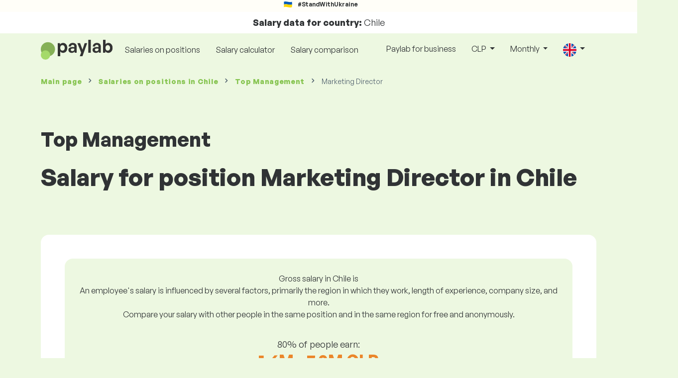

--- FILE ---
content_type: text/html; charset=UTF-8
request_url: https://www.paylab.com/cl/salaryinfo/top-management/marketing-director?lang=en
body_size: 19118
content:
<!doctype html>
<html lang="en" >

<head prefix="og: http://ogp.me/ns# fb: http://ogp.me/ns/fb# website: http://ogp.me/ns/website#">
    
            <!-- Google Tag Manager -->
    <script>(function(w,d,s,l,i){w[l]=w[l]||[];w[l].push({'gtm.start':
                new Date().getTime(),event:'gtm.js'});var f=d.getElementsByTagName(s)[0],
            j=d.createElement(s),dl=l!='dataLayer'?'&l='+l:'';j.async=true;j.src=
            'https://www.googletagmanager.com/gtm.js?id='+i+dl;f.parentNode.insertBefore(j,f);
        })(window,document,'script','dataLayer','GTM-WKN5');</script>
    <!-- End Google Tag Manager -->

    
    <meta charset="utf-8">
    <meta http-equiv="X-UA-Compatible" content="IE=edge">
    <meta name="viewport" content="width=device-width, initial-scale=1, shrink-to-fit=no">

            <link rel="preconnect" href="https://cdn.jsdelivr.net">
        <link rel="preconnect" href="https://fonts.googleapis.com">
        <link rel="preconnect" href="https://fonts.gstatic.com" crossorigin>
    
    
    
    
    <meta name="csrf-token" content="SuAKWOYucwAoDZKvG1SeUAypAHfaW8lW9KVhZVbk">

    
    <link href="https://fonts.googleapis.com/css?family=Source+Sans+Pro:400,600,700&amp;subset=latin-ext"
          rel="stylesheet">
    <link rel="stylesheet" href="https://www.paylab.com/static/css/redesign.css?17679492471471F262">

            <link rel="stylesheet" href="https://fonts.googleapis.com/css2?family=Inter:wght@400;600;700&display=swap">
        <link rel="stylesheet" href="https://cdn.jsdelivr.net/npm/@almacareer/cookie-consent-manager@3/CookieConsentManager.min.css">
        <link rel="stylesheet" href="https://cdn.jsdelivr.net/npm/@almacareer/cookie-consent-manager@3/CookieConsentManagerThemes.min.css">
        <link rel="stylesheet" href="https://www.paylab.com/static/css/cookie-consent-colors.css?17679492471471F262">
    
    
    
            <link rel="canonical" href="https://www.paylab.com/cl/salaryinfo/top-management/marketing-director"/>
    
    
    
                    <title>Salary Marketing Director - Chile</title>

    
    
    
    <meta name="description" content="Find out and compare the salary for Marketing Director (Top Management), Chile in the biggest public and regularly updated salary database." />

    
        <meta name="keywords" content="salaries, salary, wages, comparison of salaries, salary survey, salary chart" />
    
    
                    <link rel="shortcut icon" href="https://www.paylab.com/c/images/logo/13/favicon_2025.svg?langprefix=cl?lang=en&amp;17679492471471F262" type="image/x-icon" media="screen, print"/>
            
            
        <meta name="msvalidate.01" content="3680F50BC1046B30DC0590D4484773E9" />
        <meta name='yandex-verification' content='4372d78f4cbeb545' />
    
    
    <link rel="alternate" href="https://www.paylab.com/de/salaryinfo/top-management/marketing-director?lang=en" hreflang="en" />
                                    <link rel="alternate" href="https://www.paylab.com/de/gehalter/top-management/marketingleiter?lang=de" hreflang="de" />
                                    <link rel="alternate" href="https://www.paylab.com/de/salaires/top-management/directeur-marketing?lang=fr" hreflang="fr" />
                                    <link rel="alternate" href="https://www.paylab.com/de/zarabotnaya-plata/top-menedzhment/direktor-sluzhby-marketinga?lang=ru" hreflang="ru" />
                                    <link rel="alternate" href="https://www.paylab.com/de/zarplaty/top-menedzhment/direktor-z-marketingu?lang=uk" hreflang="uk" />
                                    <link rel="alternate" href="https://www.paylab.com/de/salarios/alta-direccion/director-de-marketing?lang=es" hreflang="es" />
                                    <link rel="alternate" href="https://www.paylab.com/de/salarios/alta-administracao/diretor-de-marketing?lang=pt" hreflang="pt" />
                                                                                                        <link rel="alternate" href="https://www.paylab.com/at/salaryinfo/top-management/marketing-director?lang=en" hreflang="en" />
                                    <link rel="alternate" href="https://www.paylab.com/at/gehalter/top-management/marketingleiter?lang=de" hreflang="de" />
                                    <link rel="alternate" href="https://www.paylab.com/at/salaires/top-management/directeur-marketing?lang=fr" hreflang="fr" />
                                    <link rel="alternate" href="https://www.paylab.com/at/zarabotnaya-plata/top-menedzhment/direktor-sluzhby-marketinga?lang=ru" hreflang="ru" />
                                    <link rel="alternate" href="https://www.paylab.com/at/zarplaty/top-menedzhment/direktor-z-marketingu?lang=uk" hreflang="uk" />
                                    <link rel="alternate" href="https://www.paylab.com/at/salarios/alta-direccion/director-de-marketing?lang=es" hreflang="es" />
                                    <link rel="alternate" href="https://www.paylab.com/at/salarios/alta-administracao/diretor-de-marketing?lang=pt" hreflang="pt" />
                                                                                    <link rel="alternate" href="https://www.paylab.com/gb/salaryinfo/top-management/marketing-director?lang=en" hreflang="en" />
                                    <link rel="alternate" href="https://www.paylab.com/gb/gehalter/top-management/marketingleiter?lang=de" hreflang="de" />
                                    <link rel="alternate" href="https://www.paylab.com/gb/salaires/top-management/directeur-marketing?lang=fr" hreflang="fr" />
                                    <link rel="alternate" href="https://www.paylab.com/gb/zarabotnaya-plata/top-menedzhment/direktor-sluzhby-marketinga?lang=ru" hreflang="ru" />
                                    <link rel="alternate" href="https://www.paylab.com/gb/zarplaty/top-menedzhment/direktor-z-marketingu?lang=uk" hreflang="uk" />
                                    <link rel="alternate" href="https://www.paylab.com/gb/salarios/alta-direccion/director-de-marketing?lang=es" hreflang="es" />
                                    <link rel="alternate" href="https://www.paylab.com/gb/salarios/alta-administracao/diretor-de-marketing?lang=pt" hreflang="pt" />
                                                                                    <link rel="alternate" href="https://www.paylab.com/ie/salaryinfo/top-management/marketing-director?lang=en" hreflang="en" />
                                    <link rel="alternate" href="https://www.paylab.com/ie/gehalter/top-management/marketingleiter?lang=de" hreflang="de" />
                                    <link rel="alternate" href="https://www.paylab.com/ie/salaires/top-management/directeur-marketing?lang=fr" hreflang="fr" />
                                    <link rel="alternate" href="https://www.paylab.com/ie/zarabotnaya-plata/top-menedzhment/direktor-sluzhby-marketinga?lang=ru" hreflang="ru" />
                                    <link rel="alternate" href="https://www.paylab.com/ie/zarplaty/top-menedzhment/direktor-z-marketingu?lang=uk" hreflang="uk" />
                                    <link rel="alternate" href="https://www.paylab.com/ie/salarios/alta-direccion/director-de-marketing?lang=es" hreflang="es" />
                                    <link rel="alternate" href="https://www.paylab.com/ie/salarios/alta-administracao/diretor-de-marketing?lang=pt" hreflang="pt" />
                                                                                    <link rel="alternate" href="https://www.paylab.com/fr/salaryinfo/top-management/marketing-director?lang=en" hreflang="en" />
                                    <link rel="alternate" href="https://www.paylab.com/fr/gehalter/top-management/marketingleiter?lang=de" hreflang="de" />
                                    <link rel="alternate" href="https://www.paylab.com/fr/salaires/top-management/directeur-marketing?lang=fr" hreflang="fr" />
                                    <link rel="alternate" href="https://www.paylab.com/fr/zarabotnaya-plata/top-menedzhment/direktor-sluzhby-marketinga?lang=ru" hreflang="ru" />
                                    <link rel="alternate" href="https://www.paylab.com/fr/zarplaty/top-menedzhment/direktor-z-marketingu?lang=uk" hreflang="uk" />
                                    <link rel="alternate" href="https://www.paylab.com/fr/salarios/alta-direccion/director-de-marketing?lang=es" hreflang="es" />
                                    <link rel="alternate" href="https://www.paylab.com/fr/salarios/alta-administracao/diretor-de-marketing?lang=pt" hreflang="pt" />
                                                                                    <link rel="alternate" href="https://www.paylab.com/be/salaryinfo/top-management/marketing-director?lang=en" hreflang="en" />
                                    <link rel="alternate" href="https://www.paylab.com/be/gehalter/top-management/marketingleiter?lang=de" hreflang="de" />
                                    <link rel="alternate" href="https://www.paylab.com/be/salaires/top-management/directeur-marketing?lang=fr" hreflang="fr" />
                                    <link rel="alternate" href="https://www.paylab.com/be/zarabotnaya-plata/top-menedzhment/direktor-sluzhby-marketinga?lang=ru" hreflang="ru" />
                                    <link rel="alternate" href="https://www.paylab.com/be/zarplaty/top-menedzhment/direktor-z-marketingu?lang=uk" hreflang="uk" />
                                    <link rel="alternate" href="https://www.paylab.com/be/salarios/alta-direccion/director-de-marketing?lang=es" hreflang="es" />
                                    <link rel="alternate" href="https://www.paylab.com/be/salarios/alta-administracao/diretor-de-marketing?lang=pt" hreflang="pt" />
                                                                                    <link rel="alternate" href="https://www.paylab.com/it/salaryinfo/top-management/marketing-director?lang=en" hreflang="en" />
                                    <link rel="alternate" href="https://www.paylab.com/it/gehalter/top-management/marketingleiter?lang=de" hreflang="de" />
                                    <link rel="alternate" href="https://www.paylab.com/it/salaires/top-management/directeur-marketing?lang=fr" hreflang="fr" />
                                    <link rel="alternate" href="https://www.paylab.com/it/zarabotnaya-plata/top-menedzhment/direktor-sluzhby-marketinga?lang=ru" hreflang="ru" />
                                    <link rel="alternate" href="https://www.paylab.com/it/zarplaty/top-menedzhment/direktor-z-marketingu?lang=uk" hreflang="uk" />
                                    <link rel="alternate" href="https://www.paylab.com/it/salarios/alta-direccion/director-de-marketing?lang=es" hreflang="es" />
                                    <link rel="alternate" href="https://www.paylab.com/it/salarios/alta-administracao/diretor-de-marketing?lang=pt" hreflang="pt" />
                                                                                    <link rel="alternate" href="https://www.paylab.com/cy/salaryinfo/top-management/marketing-director?lang=en" hreflang="en" />
                                    <link rel="alternate" href="https://www.paylab.com/cy/gehalter/top-management/marketingleiter?lang=de" hreflang="de" />
                                    <link rel="alternate" href="https://www.paylab.com/cy/salaires/top-management/directeur-marketing?lang=fr" hreflang="fr" />
                                    <link rel="alternate" href="https://www.paylab.com/cy/zarabotnaya-plata/top-menedzhment/direktor-sluzhby-marketinga?lang=ru" hreflang="ru" />
                                    <link rel="alternate" href="https://www.paylab.com/cy/zarplaty/top-menedzhment/direktor-z-marketingu?lang=uk" hreflang="uk" />
                                    <link rel="alternate" href="https://www.paylab.com/cy/salarios/alta-direccion/director-de-marketing?lang=es" hreflang="es" />
                                    <link rel="alternate" href="https://www.paylab.com/cy/salarios/alta-administracao/diretor-de-marketing?lang=pt" hreflang="pt" />
                                                                                    <link rel="alternate" href="https://www.paylab.com/ch/salaryinfo/top-management/marketing-director?lang=en" hreflang="en" />
                                    <link rel="alternate" href="https://www.paylab.com/ch/gehalter/top-management/marketingleiter?lang=de" hreflang="de" />
                                    <link rel="alternate" href="https://www.paylab.com/ch/salaires/top-management/directeur-marketing?lang=fr" hreflang="fr" />
                                    <link rel="alternate" href="https://www.paylab.com/ch/zarabotnaya-plata/top-menedzhment/direktor-sluzhby-marketinga?lang=ru" hreflang="ru" />
                                    <link rel="alternate" href="https://www.paylab.com/ch/zarplaty/top-menedzhment/direktor-z-marketingu?lang=uk" hreflang="uk" />
                                    <link rel="alternate" href="https://www.paylab.com/ch/salarios/alta-direccion/director-de-marketing?lang=es" hreflang="es" />
                                    <link rel="alternate" href="https://www.paylab.com/ch/salarios/alta-administracao/diretor-de-marketing?lang=pt" hreflang="pt" />
                                                                                    <link rel="alternate" href="https://www.paylab.com/es/salaryinfo/top-management/marketing-director?lang=en" hreflang="en" />
                                    <link rel="alternate" href="https://www.paylab.com/es/gehalter/top-management/marketingleiter?lang=de" hreflang="de" />
                                    <link rel="alternate" href="https://www.paylab.com/es/salaires/top-management/directeur-marketing?lang=fr" hreflang="fr" />
                                    <link rel="alternate" href="https://www.paylab.com/es/zarabotnaya-plata/top-menedzhment/direktor-sluzhby-marketinga?lang=ru" hreflang="ru" />
                                    <link rel="alternate" href="https://www.paylab.com/es/zarplaty/top-menedzhment/direktor-z-marketingu?lang=uk" hreflang="uk" />
                                    <link rel="alternate" href="https://www.paylab.com/es/salarios/alta-direccion/director-de-marketing?lang=es" hreflang="es" />
                                    <link rel="alternate" href="https://www.paylab.com/es/salarios/alta-administracao/diretor-de-marketing?lang=pt" hreflang="pt" />
                                                                                    <link rel="alternate" href="https://www.paylab.com/gr/salaryinfo/top-management/marketing-director?lang=en" hreflang="en" />
                                    <link rel="alternate" href="https://www.paylab.com/gr/gehalter/top-management/marketingleiter?lang=de" hreflang="de" />
                                    <link rel="alternate" href="https://www.paylab.com/gr/salaires/top-management/directeur-marketing?lang=fr" hreflang="fr" />
                                    <link rel="alternate" href="https://www.paylab.com/gr/zarabotnaya-plata/top-menedzhment/direktor-sluzhby-marketinga?lang=ru" hreflang="ru" />
                                    <link rel="alternate" href="https://www.paylab.com/gr/zarplaty/top-menedzhment/direktor-z-marketingu?lang=uk" hreflang="uk" />
                                    <link rel="alternate" href="https://www.paylab.com/gr/salarios/alta-direccion/director-de-marketing?lang=es" hreflang="es" />
                                    <link rel="alternate" href="https://www.paylab.com/gr/salarios/alta-administracao/diretor-de-marketing?lang=pt" hreflang="pt" />
                                                                                    <link rel="alternate" href="https://www.paylab.com/nl/salaryinfo/top-management/marketing-director?lang=en" hreflang="en" />
                                    <link rel="alternate" href="https://www.paylab.com/nl/gehalter/top-management/marketingleiter?lang=de" hreflang="de" />
                                    <link rel="alternate" href="https://www.paylab.com/nl/salaires/top-management/directeur-marketing?lang=fr" hreflang="fr" />
                                    <link rel="alternate" href="https://www.paylab.com/nl/zarabotnaya-plata/top-menedzhment/direktor-sluzhby-marketinga?lang=ru" hreflang="ru" />
                                    <link rel="alternate" href="https://www.paylab.com/nl/zarplaty/top-menedzhment/direktor-z-marketingu?lang=uk" hreflang="uk" />
                                    <link rel="alternate" href="https://www.paylab.com/nl/salarios/alta-direccion/director-de-marketing?lang=es" hreflang="es" />
                                    <link rel="alternate" href="https://www.paylab.com/nl/salarios/alta-administracao/diretor-de-marketing?lang=pt" hreflang="pt" />
                                                                                    <link rel="alternate" href="https://www.paylab.com/dk/salaryinfo/top-management/marketing-director?lang=en" hreflang="en" />
                                    <link rel="alternate" href="https://www.paylab.com/dk/gehalter/top-management/marketingleiter?lang=de" hreflang="de" />
                                    <link rel="alternate" href="https://www.paylab.com/dk/salaires/top-management/directeur-marketing?lang=fr" hreflang="fr" />
                                    <link rel="alternate" href="https://www.paylab.com/dk/zarabotnaya-plata/top-menedzhment/direktor-sluzhby-marketinga?lang=ru" hreflang="ru" />
                                    <link rel="alternate" href="https://www.paylab.com/dk/zarplaty/top-menedzhment/direktor-z-marketingu?lang=uk" hreflang="uk" />
                                    <link rel="alternate" href="https://www.paylab.com/dk/salarios/alta-direccion/director-de-marketing?lang=es" hreflang="es" />
                                    <link rel="alternate" href="https://www.paylab.com/dk/salarios/alta-administracao/diretor-de-marketing?lang=pt" hreflang="pt" />
                                                                                    <link rel="alternate" href="https://www.paylab.com/ru/salaryinfo/top-management/marketing-director?lang=en" hreflang="en" />
                                    <link rel="alternate" href="https://www.paylab.com/ru/gehalter/top-management/marketingleiter?lang=de" hreflang="de" />
                                    <link rel="alternate" href="https://www.paylab.com/ru/salaires/top-management/directeur-marketing?lang=fr" hreflang="fr" />
                                    <link rel="alternate" href="https://www.paylab.com/ru/zarabotnaya-plata/top-menedzhment/direktor-sluzhby-marketinga?lang=ru" hreflang="ru" />
                                    <link rel="alternate" href="https://www.paylab.com/ru/zarplaty/top-menedzhment/direktor-z-marketingu?lang=uk" hreflang="uk" />
                                    <link rel="alternate" href="https://www.paylab.com/ru/salarios/alta-direccion/director-de-marketing?lang=es" hreflang="es" />
                                    <link rel="alternate" href="https://www.paylab.com/ru/salarios/alta-administracao/diretor-de-marketing?lang=pt" hreflang="pt" />
                                                                                    <link rel="alternate" href="https://www.paylab.com/us/salaryinfo/top-management/marketing-director?lang=en" hreflang="en" />
                                    <link rel="alternate" href="https://www.paylab.com/us/gehalter/top-management/marketingleiter?lang=de" hreflang="de" />
                                    <link rel="alternate" href="https://www.paylab.com/us/salaires/top-management/directeur-marketing?lang=fr" hreflang="fr" />
                                    <link rel="alternate" href="https://www.paylab.com/us/zarabotnaya-plata/top-menedzhment/direktor-sluzhby-marketinga?lang=ru" hreflang="ru" />
                                    <link rel="alternate" href="https://www.paylab.com/us/zarplaty/top-menedzhment/direktor-z-marketingu?lang=uk" hreflang="uk" />
                                    <link rel="alternate" href="https://www.paylab.com/us/salarios/alta-direccion/director-de-marketing?lang=es" hreflang="es" />
                                    <link rel="alternate" href="https://www.paylab.com/us/salarios/alta-administracao/diretor-de-marketing?lang=pt" hreflang="pt" />
                                                                                                        <link rel="alternate" href="https://www.paylab.com/no/salaryinfo/top-management/marketing-director?lang=en" hreflang="en" />
                                    <link rel="alternate" href="https://www.paylab.com/no/gehalter/top-management/marketingleiter?lang=de" hreflang="de" />
                                    <link rel="alternate" href="https://www.paylab.com/no/salaires/top-management/directeur-marketing?lang=fr" hreflang="fr" />
                                    <link rel="alternate" href="https://www.paylab.com/no/zarabotnaya-plata/top-menedzhment/direktor-sluzhby-marketinga?lang=ru" hreflang="ru" />
                                    <link rel="alternate" href="https://www.paylab.com/no/zarplaty/top-menedzhment/direktor-z-marketingu?lang=uk" hreflang="uk" />
                                    <link rel="alternate" href="https://www.paylab.com/no/salarios/alta-direccion/director-de-marketing?lang=es" hreflang="es" />
                                    <link rel="alternate" href="https://www.paylab.com/no/salarios/alta-administracao/diretor-de-marketing?lang=pt" hreflang="pt" />
                                                                                                        <link rel="alternate" href="https://www.paylab.com/fi/salaryinfo/top-management/marketing-director?lang=en" hreflang="en" />
                                    <link rel="alternate" href="https://www.paylab.com/fi/gehalter/top-management/marketingleiter?lang=de" hreflang="de" />
                                    <link rel="alternate" href="https://www.paylab.com/fi/salaires/top-management/directeur-marketing?lang=fr" hreflang="fr" />
                                    <link rel="alternate" href="https://www.paylab.com/fi/zarabotnaya-plata/top-menedzhment/direktor-sluzhby-marketinga?lang=ru" hreflang="ru" />
                                    <link rel="alternate" href="https://www.paylab.com/fi/zarplaty/top-menedzhment/direktor-z-marketingu?lang=uk" hreflang="uk" />
                                    <link rel="alternate" href="https://www.paylab.com/fi/salarios/alta-direccion/director-de-marketing?lang=es" hreflang="es" />
                                    <link rel="alternate" href="https://www.paylab.com/fi/salarios/alta-administracao/diretor-de-marketing?lang=pt" hreflang="pt" />
                                                                                    <link rel="alternate" href="https://www.paylab.com/lu/salaryinfo/top-management/marketing-director?lang=en" hreflang="en" />
                                    <link rel="alternate" href="https://www.paylab.com/lu/gehalter/top-management/marketingleiter?lang=de" hreflang="de" />
                                    <link rel="alternate" href="https://www.paylab.com/lu/salaires/top-management/directeur-marketing?lang=fr" hreflang="fr" />
                                    <link rel="alternate" href="https://www.paylab.com/lu/zarabotnaya-plata/top-menedzhment/direktor-sluzhby-marketinga?lang=ru" hreflang="ru" />
                                    <link rel="alternate" href="https://www.paylab.com/lu/zarplaty/top-menedzhment/direktor-z-marketingu?lang=uk" hreflang="uk" />
                                    <link rel="alternate" href="https://www.paylab.com/lu/salarios/alta-direccion/director-de-marketing?lang=es" hreflang="es" />
                                    <link rel="alternate" href="https://www.paylab.com/lu/salarios/alta-administracao/diretor-de-marketing?lang=pt" hreflang="pt" />
                                                                                    <link rel="alternate" href="https://www.paylab.com/se/salaryinfo/top-management/marketing-director?lang=en" hreflang="en" />
                                    <link rel="alternate" href="https://www.paylab.com/se/gehalter/top-management/marketingleiter?lang=de" hreflang="de" />
                                    <link rel="alternate" href="https://www.paylab.com/se/salaires/top-management/directeur-marketing?lang=fr" hreflang="fr" />
                                    <link rel="alternate" href="https://www.paylab.com/se/zarabotnaya-plata/top-menedzhment/direktor-sluzhby-marketinga?lang=ru" hreflang="ru" />
                                    <link rel="alternate" href="https://www.paylab.com/se/zarplaty/top-menedzhment/direktor-z-marketingu?lang=uk" hreflang="uk" />
                                    <link rel="alternate" href="https://www.paylab.com/se/salarios/alta-direccion/director-de-marketing?lang=es" hreflang="es" />
                                    <link rel="alternate" href="https://www.paylab.com/se/salarios/alta-administracao/diretor-de-marketing?lang=pt" hreflang="pt" />
                                                                                    <link rel="alternate" href="https://www.paylab.com/is/salaryinfo/top-management/marketing-director?lang=en" hreflang="en" />
                                    <link rel="alternate" href="https://www.paylab.com/is/gehalter/top-management/marketingleiter?lang=de" hreflang="de" />
                                    <link rel="alternate" href="https://www.paylab.com/is/salaires/top-management/directeur-marketing?lang=fr" hreflang="fr" />
                                    <link rel="alternate" href="https://www.paylab.com/is/zarabotnaya-plata/top-menedzhment/direktor-sluzhby-marketinga?lang=ru" hreflang="ru" />
                                    <link rel="alternate" href="https://www.paylab.com/is/zarplaty/top-menedzhment/direktor-z-marketingu?lang=uk" hreflang="uk" />
                                    <link rel="alternate" href="https://www.paylab.com/is/salarios/alta-direccion/director-de-marketing?lang=es" hreflang="es" />
                                    <link rel="alternate" href="https://www.paylab.com/is/salarios/alta-administracao/diretor-de-marketing?lang=pt" hreflang="pt" />
                                                                                    <link rel="alternate" href="https://www.paylab.com/ua/salaryinfo/top-management/marketing-director?lang=en" hreflang="en" />
                                    <link rel="alternate" href="https://www.paylab.com/ua/gehalter/top-management/marketingleiter?lang=de" hreflang="de" />
                                    <link rel="alternate" href="https://www.paylab.com/ua/salaires/top-management/directeur-marketing?lang=fr" hreflang="fr" />
                                    <link rel="alternate" href="https://www.paylab.com/ua/zarabotnaya-plata/top-menedzhment/direktor-sluzhby-marketinga?lang=ru" hreflang="ru" />
                                    <link rel="alternate" href="https://www.paylab.com/ua/zarplaty/top-menedzhment/direktor-z-marketingu?lang=uk" hreflang="uk" />
                                    <link rel="alternate" href="https://www.paylab.com/ua/salarios/alta-direccion/director-de-marketing?lang=es" hreflang="es" />
                                    <link rel="alternate" href="https://www.paylab.com/ua/salarios/alta-administracao/diretor-de-marketing?lang=pt" hreflang="pt" />
                                                                                    <link rel="alternate" href="https://www.paylab.com/mt/salaryinfo/top-management/marketing-director?lang=en" hreflang="en" />
                                    <link rel="alternate" href="https://www.paylab.com/mt/gehalter/top-management/marketingleiter?lang=de" hreflang="de" />
                                    <link rel="alternate" href="https://www.paylab.com/mt/salaires/top-management/directeur-marketing?lang=fr" hreflang="fr" />
                                    <link rel="alternate" href="https://www.paylab.com/mt/zarabotnaya-plata/top-menedzhment/direktor-sluzhby-marketinga?lang=ru" hreflang="ru" />
                                    <link rel="alternate" href="https://www.paylab.com/mt/zarplaty/top-menedzhment/direktor-z-marketingu?lang=uk" hreflang="uk" />
                                    <link rel="alternate" href="https://www.paylab.com/mt/salarios/alta-direccion/director-de-marketing?lang=es" hreflang="es" />
                                    <link rel="alternate" href="https://www.paylab.com/mt/salarios/alta-administracao/diretor-de-marketing?lang=pt" hreflang="pt" />
                                                                                                                                                                                                            <link rel="alternate" href="https://www.paylab.com/af/salaryinfo/top-management/marketing-director?lang=en" hreflang="en" />
                                    <link rel="alternate" href="https://www.paylab.com/af/gehalter/top-management/marketingleiter?lang=de" hreflang="de" />
                                    <link rel="alternate" href="https://www.paylab.com/af/salaires/top-management/directeur-marketing?lang=fr" hreflang="fr" />
                                    <link rel="alternate" href="https://www.paylab.com/af/zarabotnaya-plata/top-menedzhment/direktor-sluzhby-marketinga?lang=ru" hreflang="ru" />
                                    <link rel="alternate" href="https://www.paylab.com/af/zarplaty/top-menedzhment/direktor-z-marketingu?lang=uk" hreflang="uk" />
                                    <link rel="alternate" href="https://www.paylab.com/af/salarios/alta-direccion/director-de-marketing?lang=es" hreflang="es" />
                                    <link rel="alternate" href="https://www.paylab.com/af/salarios/alta-administracao/diretor-de-marketing?lang=pt" hreflang="pt" />
                                                                                    <link rel="alternate" href="https://www.paylab.com/al/salaryinfo/top-management/marketing-director?lang=en" hreflang="en" />
                                    <link rel="alternate" href="https://www.paylab.com/al/gehalter/top-management/marketingleiter?lang=de" hreflang="de" />
                                    <link rel="alternate" href="https://www.paylab.com/al/salaires/top-management/directeur-marketing?lang=fr" hreflang="fr" />
                                    <link rel="alternate" href="https://www.paylab.com/al/zarabotnaya-plata/top-menedzhment/direktor-sluzhby-marketinga?lang=ru" hreflang="ru" />
                                    <link rel="alternate" href="https://www.paylab.com/al/zarplaty/top-menedzhment/direktor-z-marketingu?lang=uk" hreflang="uk" />
                                    <link rel="alternate" href="https://www.paylab.com/al/salarios/alta-direccion/director-de-marketing?lang=es" hreflang="es" />
                                    <link rel="alternate" href="https://www.paylab.com/al/salarios/alta-administracao/diretor-de-marketing?lang=pt" hreflang="pt" />
                                                                                    <link rel="alternate" href="https://www.paylab.com/dz/salaryinfo/top-management/marketing-director?lang=en" hreflang="en" />
                                    <link rel="alternate" href="https://www.paylab.com/dz/gehalter/top-management/marketingleiter?lang=de" hreflang="de" />
                                    <link rel="alternate" href="https://www.paylab.com/dz/salaires/top-management/directeur-marketing?lang=fr" hreflang="fr" />
                                    <link rel="alternate" href="https://www.paylab.com/dz/zarabotnaya-plata/top-menedzhment/direktor-sluzhby-marketinga?lang=ru" hreflang="ru" />
                                    <link rel="alternate" href="https://www.paylab.com/dz/zarplaty/top-menedzhment/direktor-z-marketingu?lang=uk" hreflang="uk" />
                                    <link rel="alternate" href="https://www.paylab.com/dz/salarios/alta-direccion/director-de-marketing?lang=es" hreflang="es" />
                                    <link rel="alternate" href="https://www.paylab.com/dz/salarios/alta-administracao/diretor-de-marketing?lang=pt" hreflang="pt" />
                                                                                    <link rel="alternate" href="https://www.paylab.com/as/salaryinfo/top-management/marketing-director?lang=en" hreflang="en" />
                                    <link rel="alternate" href="https://www.paylab.com/as/gehalter/top-management/marketingleiter?lang=de" hreflang="de" />
                                    <link rel="alternate" href="https://www.paylab.com/as/salaires/top-management/directeur-marketing?lang=fr" hreflang="fr" />
                                    <link rel="alternate" href="https://www.paylab.com/as/zarabotnaya-plata/top-menedzhment/direktor-sluzhby-marketinga?lang=ru" hreflang="ru" />
                                    <link rel="alternate" href="https://www.paylab.com/as/zarplaty/top-menedzhment/direktor-z-marketingu?lang=uk" hreflang="uk" />
                                    <link rel="alternate" href="https://www.paylab.com/as/salarios/alta-direccion/director-de-marketing?lang=es" hreflang="es" />
                                    <link rel="alternate" href="https://www.paylab.com/as/salarios/alta-administracao/diretor-de-marketing?lang=pt" hreflang="pt" />
                                                                                    <link rel="alternate" href="https://www.paylab.com/ad/salaryinfo/top-management/marketing-director?lang=en" hreflang="en" />
                                    <link rel="alternate" href="https://www.paylab.com/ad/gehalter/top-management/marketingleiter?lang=de" hreflang="de" />
                                    <link rel="alternate" href="https://www.paylab.com/ad/salaires/top-management/directeur-marketing?lang=fr" hreflang="fr" />
                                    <link rel="alternate" href="https://www.paylab.com/ad/zarabotnaya-plata/top-menedzhment/direktor-sluzhby-marketinga?lang=ru" hreflang="ru" />
                                    <link rel="alternate" href="https://www.paylab.com/ad/zarplaty/top-menedzhment/direktor-z-marketingu?lang=uk" hreflang="uk" />
                                    <link rel="alternate" href="https://www.paylab.com/ad/salarios/alta-direccion/director-de-marketing?lang=es" hreflang="es" />
                                    <link rel="alternate" href="https://www.paylab.com/ad/salarios/alta-administracao/diretor-de-marketing?lang=pt" hreflang="pt" />
                                                                                    <link rel="alternate" href="https://www.paylab.com/ao/salaryinfo/top-management/marketing-director?lang=en" hreflang="en" />
                                    <link rel="alternate" href="https://www.paylab.com/ao/gehalter/top-management/marketingleiter?lang=de" hreflang="de" />
                                    <link rel="alternate" href="https://www.paylab.com/ao/salaires/top-management/directeur-marketing?lang=fr" hreflang="fr" />
                                    <link rel="alternate" href="https://www.paylab.com/ao/zarabotnaya-plata/top-menedzhment/direktor-sluzhby-marketinga?lang=ru" hreflang="ru" />
                                    <link rel="alternate" href="https://www.paylab.com/ao/zarplaty/top-menedzhment/direktor-z-marketingu?lang=uk" hreflang="uk" />
                                    <link rel="alternate" href="https://www.paylab.com/ao/salarios/alta-direccion/director-de-marketing?lang=es" hreflang="es" />
                                    <link rel="alternate" href="https://www.paylab.com/ao/salarios/alta-administracao/diretor-de-marketing?lang=pt" hreflang="pt" />
                                                                                    <link rel="alternate" href="https://www.paylab.com/ai/salaryinfo/top-management/marketing-director?lang=en" hreflang="en" />
                                    <link rel="alternate" href="https://www.paylab.com/ai/gehalter/top-management/marketingleiter?lang=de" hreflang="de" />
                                    <link rel="alternate" href="https://www.paylab.com/ai/salaires/top-management/directeur-marketing?lang=fr" hreflang="fr" />
                                    <link rel="alternate" href="https://www.paylab.com/ai/zarabotnaya-plata/top-menedzhment/direktor-sluzhby-marketinga?lang=ru" hreflang="ru" />
                                    <link rel="alternate" href="https://www.paylab.com/ai/zarplaty/top-menedzhment/direktor-z-marketingu?lang=uk" hreflang="uk" />
                                    <link rel="alternate" href="https://www.paylab.com/ai/salarios/alta-direccion/director-de-marketing?lang=es" hreflang="es" />
                                    <link rel="alternate" href="https://www.paylab.com/ai/salarios/alta-administracao/diretor-de-marketing?lang=pt" hreflang="pt" />
                                                                                    <link rel="alternate" href="https://www.paylab.com/aq/salaryinfo/top-management/marketing-director?lang=en" hreflang="en" />
                                    <link rel="alternate" href="https://www.paylab.com/aq/gehalter/top-management/marketingleiter?lang=de" hreflang="de" />
                                    <link rel="alternate" href="https://www.paylab.com/aq/salaires/top-management/directeur-marketing?lang=fr" hreflang="fr" />
                                    <link rel="alternate" href="https://www.paylab.com/aq/zarabotnaya-plata/top-menedzhment/direktor-sluzhby-marketinga?lang=ru" hreflang="ru" />
                                    <link rel="alternate" href="https://www.paylab.com/aq/zarplaty/top-menedzhment/direktor-z-marketingu?lang=uk" hreflang="uk" />
                                    <link rel="alternate" href="https://www.paylab.com/aq/salarios/alta-direccion/director-de-marketing?lang=es" hreflang="es" />
                                    <link rel="alternate" href="https://www.paylab.com/aq/salarios/alta-administracao/diretor-de-marketing?lang=pt" hreflang="pt" />
                                                                                    <link rel="alternate" href="https://www.paylab.com/ag/salaryinfo/top-management/marketing-director?lang=en" hreflang="en" />
                                    <link rel="alternate" href="https://www.paylab.com/ag/gehalter/top-management/marketingleiter?lang=de" hreflang="de" />
                                    <link rel="alternate" href="https://www.paylab.com/ag/salaires/top-management/directeur-marketing?lang=fr" hreflang="fr" />
                                    <link rel="alternate" href="https://www.paylab.com/ag/zarabotnaya-plata/top-menedzhment/direktor-sluzhby-marketinga?lang=ru" hreflang="ru" />
                                    <link rel="alternate" href="https://www.paylab.com/ag/zarplaty/top-menedzhment/direktor-z-marketingu?lang=uk" hreflang="uk" />
                                    <link rel="alternate" href="https://www.paylab.com/ag/salarios/alta-direccion/director-de-marketing?lang=es" hreflang="es" />
                                    <link rel="alternate" href="https://www.paylab.com/ag/salarios/alta-administracao/diretor-de-marketing?lang=pt" hreflang="pt" />
                                                                                    <link rel="alternate" href="https://www.paylab.com/ar/salaryinfo/top-management/marketing-director?lang=en" hreflang="en" />
                                    <link rel="alternate" href="https://www.paylab.com/ar/gehalter/top-management/marketingleiter?lang=de" hreflang="de" />
                                    <link rel="alternate" href="https://www.paylab.com/ar/salaires/top-management/directeur-marketing?lang=fr" hreflang="fr" />
                                    <link rel="alternate" href="https://www.paylab.com/ar/zarabotnaya-plata/top-menedzhment/direktor-sluzhby-marketinga?lang=ru" hreflang="ru" />
                                    <link rel="alternate" href="https://www.paylab.com/ar/zarplaty/top-menedzhment/direktor-z-marketingu?lang=uk" hreflang="uk" />
                                    <link rel="alternate" href="https://www.paylab.com/ar/salarios/alta-direccion/director-de-marketing?lang=es" hreflang="es" />
                                    <link rel="alternate" href="https://www.paylab.com/ar/salarios/alta-administracao/diretor-de-marketing?lang=pt" hreflang="pt" />
                                                                                    <link rel="alternate" href="https://www.paylab.com/am/salaryinfo/top-management/marketing-director?lang=en" hreflang="en" />
                                    <link rel="alternate" href="https://www.paylab.com/am/gehalter/top-management/marketingleiter?lang=de" hreflang="de" />
                                    <link rel="alternate" href="https://www.paylab.com/am/salaires/top-management/directeur-marketing?lang=fr" hreflang="fr" />
                                    <link rel="alternate" href="https://www.paylab.com/am/zarabotnaya-plata/top-menedzhment/direktor-sluzhby-marketinga?lang=ru" hreflang="ru" />
                                    <link rel="alternate" href="https://www.paylab.com/am/zarplaty/top-menedzhment/direktor-z-marketingu?lang=uk" hreflang="uk" />
                                    <link rel="alternate" href="https://www.paylab.com/am/salarios/alta-direccion/director-de-marketing?lang=es" hreflang="es" />
                                    <link rel="alternate" href="https://www.paylab.com/am/salarios/alta-administracao/diretor-de-marketing?lang=pt" hreflang="pt" />
                                                                                    <link rel="alternate" href="https://www.paylab.com/aw/salaryinfo/top-management/marketing-director?lang=en" hreflang="en" />
                                    <link rel="alternate" href="https://www.paylab.com/aw/gehalter/top-management/marketingleiter?lang=de" hreflang="de" />
                                    <link rel="alternate" href="https://www.paylab.com/aw/salaires/top-management/directeur-marketing?lang=fr" hreflang="fr" />
                                    <link rel="alternate" href="https://www.paylab.com/aw/zarabotnaya-plata/top-menedzhment/direktor-sluzhby-marketinga?lang=ru" hreflang="ru" />
                                    <link rel="alternate" href="https://www.paylab.com/aw/zarplaty/top-menedzhment/direktor-z-marketingu?lang=uk" hreflang="uk" />
                                    <link rel="alternate" href="https://www.paylab.com/aw/salarios/alta-direccion/director-de-marketing?lang=es" hreflang="es" />
                                    <link rel="alternate" href="https://www.paylab.com/aw/salarios/alta-administracao/diretor-de-marketing?lang=pt" hreflang="pt" />
                                                                                    <link rel="alternate" href="https://www.paylab.com/au/salaryinfo/top-management/marketing-director?lang=en" hreflang="en" />
                                    <link rel="alternate" href="https://www.paylab.com/au/gehalter/top-management/marketingleiter?lang=de" hreflang="de" />
                                    <link rel="alternate" href="https://www.paylab.com/au/salaires/top-management/directeur-marketing?lang=fr" hreflang="fr" />
                                    <link rel="alternate" href="https://www.paylab.com/au/zarabotnaya-plata/top-menedzhment/direktor-sluzhby-marketinga?lang=ru" hreflang="ru" />
                                    <link rel="alternate" href="https://www.paylab.com/au/zarplaty/top-menedzhment/direktor-z-marketingu?lang=uk" hreflang="uk" />
                                    <link rel="alternate" href="https://www.paylab.com/au/salarios/alta-direccion/director-de-marketing?lang=es" hreflang="es" />
                                    <link rel="alternate" href="https://www.paylab.com/au/salarios/alta-administracao/diretor-de-marketing?lang=pt" hreflang="pt" />
                                                                                    <link rel="alternate" href="https://www.paylab.com/az/salaryinfo/top-management/marketing-director?lang=en" hreflang="en" />
                                    <link rel="alternate" href="https://www.paylab.com/az/gehalter/top-management/marketingleiter?lang=de" hreflang="de" />
                                    <link rel="alternate" href="https://www.paylab.com/az/salaires/top-management/directeur-marketing?lang=fr" hreflang="fr" />
                                    <link rel="alternate" href="https://www.paylab.com/az/zarabotnaya-plata/top-menedzhment/direktor-sluzhby-marketinga?lang=ru" hreflang="ru" />
                                    <link rel="alternate" href="https://www.paylab.com/az/zarplaty/top-menedzhment/direktor-z-marketingu?lang=uk" hreflang="uk" />
                                    <link rel="alternate" href="https://www.paylab.com/az/salarios/alta-direccion/director-de-marketing?lang=es" hreflang="es" />
                                    <link rel="alternate" href="https://www.paylab.com/az/salarios/alta-administracao/diretor-de-marketing?lang=pt" hreflang="pt" />
                                                                                    <link rel="alternate" href="https://www.paylab.com/bs/salaryinfo/top-management/marketing-director?lang=en" hreflang="en" />
                                    <link rel="alternate" href="https://www.paylab.com/bs/gehalter/top-management/marketingleiter?lang=de" hreflang="de" />
                                    <link rel="alternate" href="https://www.paylab.com/bs/salaires/top-management/directeur-marketing?lang=fr" hreflang="fr" />
                                    <link rel="alternate" href="https://www.paylab.com/bs/zarabotnaya-plata/top-menedzhment/direktor-sluzhby-marketinga?lang=ru" hreflang="ru" />
                                    <link rel="alternate" href="https://www.paylab.com/bs/zarplaty/top-menedzhment/direktor-z-marketingu?lang=uk" hreflang="uk" />
                                    <link rel="alternate" href="https://www.paylab.com/bs/salarios/alta-direccion/director-de-marketing?lang=es" hreflang="es" />
                                    <link rel="alternate" href="https://www.paylab.com/bs/salarios/alta-administracao/diretor-de-marketing?lang=pt" hreflang="pt" />
                                                                                    <link rel="alternate" href="https://www.paylab.com/bh/salaryinfo/top-management/marketing-director?lang=en" hreflang="en" />
                                    <link rel="alternate" href="https://www.paylab.com/bh/gehalter/top-management/marketingleiter?lang=de" hreflang="de" />
                                    <link rel="alternate" href="https://www.paylab.com/bh/salaires/top-management/directeur-marketing?lang=fr" hreflang="fr" />
                                    <link rel="alternate" href="https://www.paylab.com/bh/zarabotnaya-plata/top-menedzhment/direktor-sluzhby-marketinga?lang=ru" hreflang="ru" />
                                    <link rel="alternate" href="https://www.paylab.com/bh/zarplaty/top-menedzhment/direktor-z-marketingu?lang=uk" hreflang="uk" />
                                    <link rel="alternate" href="https://www.paylab.com/bh/salarios/alta-direccion/director-de-marketing?lang=es" hreflang="es" />
                                    <link rel="alternate" href="https://www.paylab.com/bh/salarios/alta-administracao/diretor-de-marketing?lang=pt" hreflang="pt" />
                                                                                    <link rel="alternate" href="https://www.paylab.com/bd/salaryinfo/top-management/marketing-director?lang=en" hreflang="en" />
                                    <link rel="alternate" href="https://www.paylab.com/bd/gehalter/top-management/marketingleiter?lang=de" hreflang="de" />
                                    <link rel="alternate" href="https://www.paylab.com/bd/salaires/top-management/directeur-marketing?lang=fr" hreflang="fr" />
                                    <link rel="alternate" href="https://www.paylab.com/bd/zarabotnaya-plata/top-menedzhment/direktor-sluzhby-marketinga?lang=ru" hreflang="ru" />
                                    <link rel="alternate" href="https://www.paylab.com/bd/zarplaty/top-menedzhment/direktor-z-marketingu?lang=uk" hreflang="uk" />
                                    <link rel="alternate" href="https://www.paylab.com/bd/salarios/alta-direccion/director-de-marketing?lang=es" hreflang="es" />
                                    <link rel="alternate" href="https://www.paylab.com/bd/salarios/alta-administracao/diretor-de-marketing?lang=pt" hreflang="pt" />
                                                                                    <link rel="alternate" href="https://www.paylab.com/bb/salaryinfo/top-management/marketing-director?lang=en" hreflang="en" />
                                    <link rel="alternate" href="https://www.paylab.com/bb/gehalter/top-management/marketingleiter?lang=de" hreflang="de" />
                                    <link rel="alternate" href="https://www.paylab.com/bb/salaires/top-management/directeur-marketing?lang=fr" hreflang="fr" />
                                    <link rel="alternate" href="https://www.paylab.com/bb/zarabotnaya-plata/top-menedzhment/direktor-sluzhby-marketinga?lang=ru" hreflang="ru" />
                                    <link rel="alternate" href="https://www.paylab.com/bb/zarplaty/top-menedzhment/direktor-z-marketingu?lang=uk" hreflang="uk" />
                                    <link rel="alternate" href="https://www.paylab.com/bb/salarios/alta-direccion/director-de-marketing?lang=es" hreflang="es" />
                                    <link rel="alternate" href="https://www.paylab.com/bb/salarios/alta-administracao/diretor-de-marketing?lang=pt" hreflang="pt" />
                                                                                    <link rel="alternate" href="https://www.paylab.com/by/salaryinfo/top-management/marketing-director?lang=en" hreflang="en" />
                                    <link rel="alternate" href="https://www.paylab.com/by/gehalter/top-management/marketingleiter?lang=de" hreflang="de" />
                                    <link rel="alternate" href="https://www.paylab.com/by/salaires/top-management/directeur-marketing?lang=fr" hreflang="fr" />
                                    <link rel="alternate" href="https://www.paylab.com/by/zarabotnaya-plata/top-menedzhment/direktor-sluzhby-marketinga?lang=ru" hreflang="ru" />
                                    <link rel="alternate" href="https://www.paylab.com/by/zarplaty/top-menedzhment/direktor-z-marketingu?lang=uk" hreflang="uk" />
                                    <link rel="alternate" href="https://www.paylab.com/by/salarios/alta-direccion/director-de-marketing?lang=es" hreflang="es" />
                                    <link rel="alternate" href="https://www.paylab.com/by/salarios/alta-administracao/diretor-de-marketing?lang=pt" hreflang="pt" />
                                                                                    <link rel="alternate" href="https://www.paylab.com/bz/salaryinfo/top-management/marketing-director?lang=en" hreflang="en" />
                                    <link rel="alternate" href="https://www.paylab.com/bz/gehalter/top-management/marketingleiter?lang=de" hreflang="de" />
                                    <link rel="alternate" href="https://www.paylab.com/bz/salaires/top-management/directeur-marketing?lang=fr" hreflang="fr" />
                                    <link rel="alternate" href="https://www.paylab.com/bz/zarabotnaya-plata/top-menedzhment/direktor-sluzhby-marketinga?lang=ru" hreflang="ru" />
                                    <link rel="alternate" href="https://www.paylab.com/bz/zarplaty/top-menedzhment/direktor-z-marketingu?lang=uk" hreflang="uk" />
                                    <link rel="alternate" href="https://www.paylab.com/bz/salarios/alta-direccion/director-de-marketing?lang=es" hreflang="es" />
                                    <link rel="alternate" href="https://www.paylab.com/bz/salarios/alta-administracao/diretor-de-marketing?lang=pt" hreflang="pt" />
                                                                                    <link rel="alternate" href="https://www.paylab.com/bj/salaryinfo/top-management/marketing-director?lang=en" hreflang="en" />
                                    <link rel="alternate" href="https://www.paylab.com/bj/gehalter/top-management/marketingleiter?lang=de" hreflang="de" />
                                    <link rel="alternate" href="https://www.paylab.com/bj/salaires/top-management/directeur-marketing?lang=fr" hreflang="fr" />
                                    <link rel="alternate" href="https://www.paylab.com/bj/zarabotnaya-plata/top-menedzhment/direktor-sluzhby-marketinga?lang=ru" hreflang="ru" />
                                    <link rel="alternate" href="https://www.paylab.com/bj/zarplaty/top-menedzhment/direktor-z-marketingu?lang=uk" hreflang="uk" />
                                    <link rel="alternate" href="https://www.paylab.com/bj/salarios/alta-direccion/director-de-marketing?lang=es" hreflang="es" />
                                    <link rel="alternate" href="https://www.paylab.com/bj/salarios/alta-administracao/diretor-de-marketing?lang=pt" hreflang="pt" />
                                                                                    <link rel="alternate" href="https://www.paylab.com/bm/salaryinfo/top-management/marketing-director?lang=en" hreflang="en" />
                                    <link rel="alternate" href="https://www.paylab.com/bm/gehalter/top-management/marketingleiter?lang=de" hreflang="de" />
                                    <link rel="alternate" href="https://www.paylab.com/bm/salaires/top-management/directeur-marketing?lang=fr" hreflang="fr" />
                                    <link rel="alternate" href="https://www.paylab.com/bm/zarabotnaya-plata/top-menedzhment/direktor-sluzhby-marketinga?lang=ru" hreflang="ru" />
                                    <link rel="alternate" href="https://www.paylab.com/bm/zarplaty/top-menedzhment/direktor-z-marketingu?lang=uk" hreflang="uk" />
                                    <link rel="alternate" href="https://www.paylab.com/bm/salarios/alta-direccion/director-de-marketing?lang=es" hreflang="es" />
                                    <link rel="alternate" href="https://www.paylab.com/bm/salarios/alta-administracao/diretor-de-marketing?lang=pt" hreflang="pt" />
                                                                                    <link rel="alternate" href="https://www.paylab.com/bt/salaryinfo/top-management/marketing-director?lang=en" hreflang="en" />
                                    <link rel="alternate" href="https://www.paylab.com/bt/gehalter/top-management/marketingleiter?lang=de" hreflang="de" />
                                    <link rel="alternate" href="https://www.paylab.com/bt/salaires/top-management/directeur-marketing?lang=fr" hreflang="fr" />
                                    <link rel="alternate" href="https://www.paylab.com/bt/zarabotnaya-plata/top-menedzhment/direktor-sluzhby-marketinga?lang=ru" hreflang="ru" />
                                    <link rel="alternate" href="https://www.paylab.com/bt/zarplaty/top-menedzhment/direktor-z-marketingu?lang=uk" hreflang="uk" />
                                    <link rel="alternate" href="https://www.paylab.com/bt/salarios/alta-direccion/director-de-marketing?lang=es" hreflang="es" />
                                    <link rel="alternate" href="https://www.paylab.com/bt/salarios/alta-administracao/diretor-de-marketing?lang=pt" hreflang="pt" />
                                                                                    <link rel="alternate" href="https://www.paylab.com/bo/salaryinfo/top-management/marketing-director?lang=en" hreflang="en" />
                                    <link rel="alternate" href="https://www.paylab.com/bo/gehalter/top-management/marketingleiter?lang=de" hreflang="de" />
                                    <link rel="alternate" href="https://www.paylab.com/bo/salaires/top-management/directeur-marketing?lang=fr" hreflang="fr" />
                                    <link rel="alternate" href="https://www.paylab.com/bo/zarabotnaya-plata/top-menedzhment/direktor-sluzhby-marketinga?lang=ru" hreflang="ru" />
                                    <link rel="alternate" href="https://www.paylab.com/bo/zarplaty/top-menedzhment/direktor-z-marketingu?lang=uk" hreflang="uk" />
                                    <link rel="alternate" href="https://www.paylab.com/bo/salarios/alta-direccion/director-de-marketing?lang=es" hreflang="es" />
                                    <link rel="alternate" href="https://www.paylab.com/bo/salarios/alta-administracao/diretor-de-marketing?lang=pt" hreflang="pt" />
                                                                                    <link rel="alternate" href="https://www.paylab.com/bw/salaryinfo/top-management/marketing-director?lang=en" hreflang="en" />
                                    <link rel="alternate" href="https://www.paylab.com/bw/gehalter/top-management/marketingleiter?lang=de" hreflang="de" />
                                    <link rel="alternate" href="https://www.paylab.com/bw/salaires/top-management/directeur-marketing?lang=fr" hreflang="fr" />
                                    <link rel="alternate" href="https://www.paylab.com/bw/zarabotnaya-plata/top-menedzhment/direktor-sluzhby-marketinga?lang=ru" hreflang="ru" />
                                    <link rel="alternate" href="https://www.paylab.com/bw/zarplaty/top-menedzhment/direktor-z-marketingu?lang=uk" hreflang="uk" />
                                    <link rel="alternate" href="https://www.paylab.com/bw/salarios/alta-direccion/director-de-marketing?lang=es" hreflang="es" />
                                    <link rel="alternate" href="https://www.paylab.com/bw/salarios/alta-administracao/diretor-de-marketing?lang=pt" hreflang="pt" />
                                                                                    <link rel="alternate" href="https://www.paylab.com/bv/salaryinfo/top-management/marketing-director?lang=en" hreflang="en" />
                                    <link rel="alternate" href="https://www.paylab.com/bv/gehalter/top-management/marketingleiter?lang=de" hreflang="de" />
                                    <link rel="alternate" href="https://www.paylab.com/bv/salaires/top-management/directeur-marketing?lang=fr" hreflang="fr" />
                                    <link rel="alternate" href="https://www.paylab.com/bv/zarabotnaya-plata/top-menedzhment/direktor-sluzhby-marketinga?lang=ru" hreflang="ru" />
                                    <link rel="alternate" href="https://www.paylab.com/bv/zarplaty/top-menedzhment/direktor-z-marketingu?lang=uk" hreflang="uk" />
                                    <link rel="alternate" href="https://www.paylab.com/bv/salarios/alta-direccion/director-de-marketing?lang=es" hreflang="es" />
                                    <link rel="alternate" href="https://www.paylab.com/bv/salarios/alta-administracao/diretor-de-marketing?lang=pt" hreflang="pt" />
                                                                                    <link rel="alternate" href="https://www.paylab.com/br/salaryinfo/top-management/marketing-director?lang=en" hreflang="en" />
                                    <link rel="alternate" href="https://www.paylab.com/br/gehalter/top-management/marketingleiter?lang=de" hreflang="de" />
                                    <link rel="alternate" href="https://www.paylab.com/br/salaires/top-management/directeur-marketing?lang=fr" hreflang="fr" />
                                    <link rel="alternate" href="https://www.paylab.com/br/zarabotnaya-plata/top-menedzhment/direktor-sluzhby-marketinga?lang=ru" hreflang="ru" />
                                    <link rel="alternate" href="https://www.paylab.com/br/zarplaty/top-menedzhment/direktor-z-marketingu?lang=uk" hreflang="uk" />
                                    <link rel="alternate" href="https://www.paylab.com/br/salarios/alta-direccion/director-de-marketing?lang=es" hreflang="es" />
                                    <link rel="alternate" href="https://www.paylab.com/br/salarios/alta-administracao/diretor-de-marketing?lang=pt" hreflang="pt" />
                                                                                    <link rel="alternate" href="https://www.paylab.com/io/salaryinfo/top-management/marketing-director?lang=en" hreflang="en" />
                                    <link rel="alternate" href="https://www.paylab.com/io/gehalter/top-management/marketingleiter?lang=de" hreflang="de" />
                                    <link rel="alternate" href="https://www.paylab.com/io/salaires/top-management/directeur-marketing?lang=fr" hreflang="fr" />
                                    <link rel="alternate" href="https://www.paylab.com/io/zarabotnaya-plata/top-menedzhment/direktor-sluzhby-marketinga?lang=ru" hreflang="ru" />
                                    <link rel="alternate" href="https://www.paylab.com/io/zarplaty/top-menedzhment/direktor-z-marketingu?lang=uk" hreflang="uk" />
                                    <link rel="alternate" href="https://www.paylab.com/io/salarios/alta-direccion/director-de-marketing?lang=es" hreflang="es" />
                                    <link rel="alternate" href="https://www.paylab.com/io/salarios/alta-administracao/diretor-de-marketing?lang=pt" hreflang="pt" />
                                                                                    <link rel="alternate" href="https://www.paylab.com/bn/salaryinfo/top-management/marketing-director?lang=en" hreflang="en" />
                                    <link rel="alternate" href="https://www.paylab.com/bn/gehalter/top-management/marketingleiter?lang=de" hreflang="de" />
                                    <link rel="alternate" href="https://www.paylab.com/bn/salaires/top-management/directeur-marketing?lang=fr" hreflang="fr" />
                                    <link rel="alternate" href="https://www.paylab.com/bn/zarabotnaya-plata/top-menedzhment/direktor-sluzhby-marketinga?lang=ru" hreflang="ru" />
                                    <link rel="alternate" href="https://www.paylab.com/bn/zarplaty/top-menedzhment/direktor-z-marketingu?lang=uk" hreflang="uk" />
                                    <link rel="alternate" href="https://www.paylab.com/bn/salarios/alta-direccion/director-de-marketing?lang=es" hreflang="es" />
                                    <link rel="alternate" href="https://www.paylab.com/bn/salarios/alta-administracao/diretor-de-marketing?lang=pt" hreflang="pt" />
                                                                                                        <link rel="alternate" href="https://www.paylab.com/bf/salaryinfo/top-management/marketing-director?lang=en" hreflang="en" />
                                    <link rel="alternate" href="https://www.paylab.com/bf/gehalter/top-management/marketingleiter?lang=de" hreflang="de" />
                                    <link rel="alternate" href="https://www.paylab.com/bf/salaires/top-management/directeur-marketing?lang=fr" hreflang="fr" />
                                    <link rel="alternate" href="https://www.paylab.com/bf/zarabotnaya-plata/top-menedzhment/direktor-sluzhby-marketinga?lang=ru" hreflang="ru" />
                                    <link rel="alternate" href="https://www.paylab.com/bf/zarplaty/top-menedzhment/direktor-z-marketingu?lang=uk" hreflang="uk" />
                                    <link rel="alternate" href="https://www.paylab.com/bf/salarios/alta-direccion/director-de-marketing?lang=es" hreflang="es" />
                                    <link rel="alternate" href="https://www.paylab.com/bf/salarios/alta-administracao/diretor-de-marketing?lang=pt" hreflang="pt" />
                                                                                    <link rel="alternate" href="https://www.paylab.com/bi/salaryinfo/top-management/marketing-director?lang=en" hreflang="en" />
                                    <link rel="alternate" href="https://www.paylab.com/bi/gehalter/top-management/marketingleiter?lang=de" hreflang="de" />
                                    <link rel="alternate" href="https://www.paylab.com/bi/salaires/top-management/directeur-marketing?lang=fr" hreflang="fr" />
                                    <link rel="alternate" href="https://www.paylab.com/bi/zarabotnaya-plata/top-menedzhment/direktor-sluzhby-marketinga?lang=ru" hreflang="ru" />
                                    <link rel="alternate" href="https://www.paylab.com/bi/zarplaty/top-menedzhment/direktor-z-marketingu?lang=uk" hreflang="uk" />
                                    <link rel="alternate" href="https://www.paylab.com/bi/salarios/alta-direccion/director-de-marketing?lang=es" hreflang="es" />
                                    <link rel="alternate" href="https://www.paylab.com/bi/salarios/alta-administracao/diretor-de-marketing?lang=pt" hreflang="pt" />
                                                                                    <link rel="alternate" href="https://www.paylab.com/kh/salaryinfo/top-management/marketing-director?lang=en" hreflang="en" />
                                    <link rel="alternate" href="https://www.paylab.com/kh/gehalter/top-management/marketingleiter?lang=de" hreflang="de" />
                                    <link rel="alternate" href="https://www.paylab.com/kh/salaires/top-management/directeur-marketing?lang=fr" hreflang="fr" />
                                    <link rel="alternate" href="https://www.paylab.com/kh/zarabotnaya-plata/top-menedzhment/direktor-sluzhby-marketinga?lang=ru" hreflang="ru" />
                                    <link rel="alternate" href="https://www.paylab.com/kh/zarplaty/top-menedzhment/direktor-z-marketingu?lang=uk" hreflang="uk" />
                                    <link rel="alternate" href="https://www.paylab.com/kh/salarios/alta-direccion/director-de-marketing?lang=es" hreflang="es" />
                                    <link rel="alternate" href="https://www.paylab.com/kh/salarios/alta-administracao/diretor-de-marketing?lang=pt" hreflang="pt" />
                                                                                    <link rel="alternate" href="https://www.paylab.com/cm/salaryinfo/top-management/marketing-director?lang=en" hreflang="en" />
                                    <link rel="alternate" href="https://www.paylab.com/cm/gehalter/top-management/marketingleiter?lang=de" hreflang="de" />
                                    <link rel="alternate" href="https://www.paylab.com/cm/salaires/top-management/directeur-marketing?lang=fr" hreflang="fr" />
                                    <link rel="alternate" href="https://www.paylab.com/cm/zarabotnaya-plata/top-menedzhment/direktor-sluzhby-marketinga?lang=ru" hreflang="ru" />
                                    <link rel="alternate" href="https://www.paylab.com/cm/zarplaty/top-menedzhment/direktor-z-marketingu?lang=uk" hreflang="uk" />
                                    <link rel="alternate" href="https://www.paylab.com/cm/salarios/alta-direccion/director-de-marketing?lang=es" hreflang="es" />
                                    <link rel="alternate" href="https://www.paylab.com/cm/salarios/alta-administracao/diretor-de-marketing?lang=pt" hreflang="pt" />
                                                                                    <link rel="alternate" href="https://www.paylab.com/ca/salaryinfo/top-management/marketing-director?lang=en" hreflang="en" />
                                    <link rel="alternate" href="https://www.paylab.com/ca/gehalter/top-management/marketingleiter?lang=de" hreflang="de" />
                                    <link rel="alternate" href="https://www.paylab.com/ca/salaires/top-management/directeur-marketing?lang=fr" hreflang="fr" />
                                    <link rel="alternate" href="https://www.paylab.com/ca/zarabotnaya-plata/top-menedzhment/direktor-sluzhby-marketinga?lang=ru" hreflang="ru" />
                                    <link rel="alternate" href="https://www.paylab.com/ca/zarplaty/top-menedzhment/direktor-z-marketingu?lang=uk" hreflang="uk" />
                                    <link rel="alternate" href="https://www.paylab.com/ca/salarios/alta-direccion/director-de-marketing?lang=es" hreflang="es" />
                                    <link rel="alternate" href="https://www.paylab.com/ca/salarios/alta-administracao/diretor-de-marketing?lang=pt" hreflang="pt" />
                                                                                    <link rel="alternate" href="https://www.paylab.com/cv/salaryinfo/top-management/marketing-director?lang=en" hreflang="en" />
                                    <link rel="alternate" href="https://www.paylab.com/cv/gehalter/top-management/marketingleiter?lang=de" hreflang="de" />
                                    <link rel="alternate" href="https://www.paylab.com/cv/salaires/top-management/directeur-marketing?lang=fr" hreflang="fr" />
                                    <link rel="alternate" href="https://www.paylab.com/cv/zarabotnaya-plata/top-menedzhment/direktor-sluzhby-marketinga?lang=ru" hreflang="ru" />
                                    <link rel="alternate" href="https://www.paylab.com/cv/zarplaty/top-menedzhment/direktor-z-marketingu?lang=uk" hreflang="uk" />
                                    <link rel="alternate" href="https://www.paylab.com/cv/salarios/alta-direccion/director-de-marketing?lang=es" hreflang="es" />
                                    <link rel="alternate" href="https://www.paylab.com/cv/salarios/alta-administracao/diretor-de-marketing?lang=pt" hreflang="pt" />
                                                                                    <link rel="alternate" href="https://www.paylab.com/ky/salaryinfo/top-management/marketing-director?lang=en" hreflang="en" />
                                    <link rel="alternate" href="https://www.paylab.com/ky/gehalter/top-management/marketingleiter?lang=de" hreflang="de" />
                                    <link rel="alternate" href="https://www.paylab.com/ky/salaires/top-management/directeur-marketing?lang=fr" hreflang="fr" />
                                    <link rel="alternate" href="https://www.paylab.com/ky/zarabotnaya-plata/top-menedzhment/direktor-sluzhby-marketinga?lang=ru" hreflang="ru" />
                                    <link rel="alternate" href="https://www.paylab.com/ky/zarplaty/top-menedzhment/direktor-z-marketingu?lang=uk" hreflang="uk" />
                                    <link rel="alternate" href="https://www.paylab.com/ky/salarios/alta-direccion/director-de-marketing?lang=es" hreflang="es" />
                                    <link rel="alternate" href="https://www.paylab.com/ky/salarios/alta-administracao/diretor-de-marketing?lang=pt" hreflang="pt" />
                                                                                    <link rel="alternate" href="https://www.paylab.com/cf/salaryinfo/top-management/marketing-director?lang=en" hreflang="en" />
                                    <link rel="alternate" href="https://www.paylab.com/cf/gehalter/top-management/marketingleiter?lang=de" hreflang="de" />
                                    <link rel="alternate" href="https://www.paylab.com/cf/salaires/top-management/directeur-marketing?lang=fr" hreflang="fr" />
                                    <link rel="alternate" href="https://www.paylab.com/cf/zarabotnaya-plata/top-menedzhment/direktor-sluzhby-marketinga?lang=ru" hreflang="ru" />
                                    <link rel="alternate" href="https://www.paylab.com/cf/zarplaty/top-menedzhment/direktor-z-marketingu?lang=uk" hreflang="uk" />
                                    <link rel="alternate" href="https://www.paylab.com/cf/salarios/alta-direccion/director-de-marketing?lang=es" hreflang="es" />
                                    <link rel="alternate" href="https://www.paylab.com/cf/salarios/alta-administracao/diretor-de-marketing?lang=pt" hreflang="pt" />
                                                                                    <link rel="alternate" href="https://www.paylab.com/td/salaryinfo/top-management/marketing-director?lang=en" hreflang="en" />
                                    <link rel="alternate" href="https://www.paylab.com/td/gehalter/top-management/marketingleiter?lang=de" hreflang="de" />
                                    <link rel="alternate" href="https://www.paylab.com/td/salaires/top-management/directeur-marketing?lang=fr" hreflang="fr" />
                                    <link rel="alternate" href="https://www.paylab.com/td/zarabotnaya-plata/top-menedzhment/direktor-sluzhby-marketinga?lang=ru" hreflang="ru" />
                                    <link rel="alternate" href="https://www.paylab.com/td/zarplaty/top-menedzhment/direktor-z-marketingu?lang=uk" hreflang="uk" />
                                    <link rel="alternate" href="https://www.paylab.com/td/salarios/alta-direccion/director-de-marketing?lang=es" hreflang="es" />
                                    <link rel="alternate" href="https://www.paylab.com/td/salarios/alta-administracao/diretor-de-marketing?lang=pt" hreflang="pt" />
                                                                                    <link rel="alternate" href="https://www.paylab.com/cl/salaryinfo/top-management/marketing-director?lang=en" hreflang="en" />
                                    <link rel="alternate" href="https://www.paylab.com/cl/gehalter/top-management/marketingleiter?lang=de" hreflang="de" />
                                    <link rel="alternate" href="https://www.paylab.com/cl/salaires/top-management/directeur-marketing?lang=fr" hreflang="fr" />
                                    <link rel="alternate" href="https://www.paylab.com/cl/zarabotnaya-plata/top-menedzhment/direktor-sluzhby-marketinga?lang=ru" hreflang="ru" />
                                    <link rel="alternate" href="https://www.paylab.com/cl/zarplaty/top-menedzhment/direktor-z-marketingu?lang=uk" hreflang="uk" />
                                    <link rel="alternate" href="https://www.paylab.com/cl/salarios/alta-direccion/director-de-marketing?lang=es" hreflang="es" />
                                    <link rel="alternate" href="https://www.paylab.com/cl/salarios/alta-administracao/diretor-de-marketing?lang=pt" hreflang="pt" />
                                                                                    <link rel="alternate" href="https://www.paylab.com/cn/salaryinfo/top-management/marketing-director?lang=en" hreflang="en" />
                                    <link rel="alternate" href="https://www.paylab.com/cn/gehalter/top-management/marketingleiter?lang=de" hreflang="de" />
                                    <link rel="alternate" href="https://www.paylab.com/cn/salaires/top-management/directeur-marketing?lang=fr" hreflang="fr" />
                                    <link rel="alternate" href="https://www.paylab.com/cn/zarabotnaya-plata/top-menedzhment/direktor-sluzhby-marketinga?lang=ru" hreflang="ru" />
                                    <link rel="alternate" href="https://www.paylab.com/cn/zarplaty/top-menedzhment/direktor-z-marketingu?lang=uk" hreflang="uk" />
                                    <link rel="alternate" href="https://www.paylab.com/cn/salarios/alta-direccion/director-de-marketing?lang=es" hreflang="es" />
                                    <link rel="alternate" href="https://www.paylab.com/cn/salarios/alta-administracao/diretor-de-marketing?lang=pt" hreflang="pt" />
                                                                                    <link rel="alternate" href="https://www.paylab.com/cx/salaryinfo/top-management/marketing-director?lang=en" hreflang="en" />
                                    <link rel="alternate" href="https://www.paylab.com/cx/gehalter/top-management/marketingleiter?lang=de" hreflang="de" />
                                    <link rel="alternate" href="https://www.paylab.com/cx/salaires/top-management/directeur-marketing?lang=fr" hreflang="fr" />
                                    <link rel="alternate" href="https://www.paylab.com/cx/zarabotnaya-plata/top-menedzhment/direktor-sluzhby-marketinga?lang=ru" hreflang="ru" />
                                    <link rel="alternate" href="https://www.paylab.com/cx/zarplaty/top-menedzhment/direktor-z-marketingu?lang=uk" hreflang="uk" />
                                    <link rel="alternate" href="https://www.paylab.com/cx/salarios/alta-direccion/director-de-marketing?lang=es" hreflang="es" />
                                    <link rel="alternate" href="https://www.paylab.com/cx/salarios/alta-administracao/diretor-de-marketing?lang=pt" hreflang="pt" />
                                                                                    <link rel="alternate" href="https://www.paylab.com/cc/salaryinfo/top-management/marketing-director?lang=en" hreflang="en" />
                                    <link rel="alternate" href="https://www.paylab.com/cc/gehalter/top-management/marketingleiter?lang=de" hreflang="de" />
                                    <link rel="alternate" href="https://www.paylab.com/cc/salaires/top-management/directeur-marketing?lang=fr" hreflang="fr" />
                                    <link rel="alternate" href="https://www.paylab.com/cc/zarabotnaya-plata/top-menedzhment/direktor-sluzhby-marketinga?lang=ru" hreflang="ru" />
                                    <link rel="alternate" href="https://www.paylab.com/cc/zarplaty/top-menedzhment/direktor-z-marketingu?lang=uk" hreflang="uk" />
                                    <link rel="alternate" href="https://www.paylab.com/cc/salarios/alta-direccion/director-de-marketing?lang=es" hreflang="es" />
                                    <link rel="alternate" href="https://www.paylab.com/cc/salarios/alta-administracao/diretor-de-marketing?lang=pt" hreflang="pt" />
                                                                                    <link rel="alternate" href="https://www.paylab.com/co/salaryinfo/top-management/marketing-director?lang=en" hreflang="en" />
                                    <link rel="alternate" href="https://www.paylab.com/co/gehalter/top-management/marketingleiter?lang=de" hreflang="de" />
                                    <link rel="alternate" href="https://www.paylab.com/co/salaires/top-management/directeur-marketing?lang=fr" hreflang="fr" />
                                    <link rel="alternate" href="https://www.paylab.com/co/zarabotnaya-plata/top-menedzhment/direktor-sluzhby-marketinga?lang=ru" hreflang="ru" />
                                    <link rel="alternate" href="https://www.paylab.com/co/zarplaty/top-menedzhment/direktor-z-marketingu?lang=uk" hreflang="uk" />
                                    <link rel="alternate" href="https://www.paylab.com/co/salarios/alta-direccion/director-de-marketing?lang=es" hreflang="es" />
                                    <link rel="alternate" href="https://www.paylab.com/co/salarios/alta-administracao/diretor-de-marketing?lang=pt" hreflang="pt" />
                                                                                    <link rel="alternate" href="https://www.paylab.com/km/salaryinfo/top-management/marketing-director?lang=en" hreflang="en" />
                                    <link rel="alternate" href="https://www.paylab.com/km/gehalter/top-management/marketingleiter?lang=de" hreflang="de" />
                                    <link rel="alternate" href="https://www.paylab.com/km/salaires/top-management/directeur-marketing?lang=fr" hreflang="fr" />
                                    <link rel="alternate" href="https://www.paylab.com/km/zarabotnaya-plata/top-menedzhment/direktor-sluzhby-marketinga?lang=ru" hreflang="ru" />
                                    <link rel="alternate" href="https://www.paylab.com/km/zarplaty/top-menedzhment/direktor-z-marketingu?lang=uk" hreflang="uk" />
                                    <link rel="alternate" href="https://www.paylab.com/km/salarios/alta-direccion/director-de-marketing?lang=es" hreflang="es" />
                                    <link rel="alternate" href="https://www.paylab.com/km/salarios/alta-administracao/diretor-de-marketing?lang=pt" hreflang="pt" />
                                                                                    <link rel="alternate" href="https://www.paylab.com/cg/salaryinfo/top-management/marketing-director?lang=en" hreflang="en" />
                                    <link rel="alternate" href="https://www.paylab.com/cg/gehalter/top-management/marketingleiter?lang=de" hreflang="de" />
                                    <link rel="alternate" href="https://www.paylab.com/cg/salaires/top-management/directeur-marketing?lang=fr" hreflang="fr" />
                                    <link rel="alternate" href="https://www.paylab.com/cg/zarabotnaya-plata/top-menedzhment/direktor-sluzhby-marketinga?lang=ru" hreflang="ru" />
                                    <link rel="alternate" href="https://www.paylab.com/cg/zarplaty/top-menedzhment/direktor-z-marketingu?lang=uk" hreflang="uk" />
                                    <link rel="alternate" href="https://www.paylab.com/cg/salarios/alta-direccion/director-de-marketing?lang=es" hreflang="es" />
                                    <link rel="alternate" href="https://www.paylab.com/cg/salarios/alta-administracao/diretor-de-marketing?lang=pt" hreflang="pt" />
                                                                                    <link rel="alternate" href="https://www.paylab.com/cd/salaryinfo/top-management/marketing-director?lang=en" hreflang="en" />
                                    <link rel="alternate" href="https://www.paylab.com/cd/gehalter/top-management/marketingleiter?lang=de" hreflang="de" />
                                    <link rel="alternate" href="https://www.paylab.com/cd/salaires/top-management/directeur-marketing?lang=fr" hreflang="fr" />
                                    <link rel="alternate" href="https://www.paylab.com/cd/zarabotnaya-plata/top-menedzhment/direktor-sluzhby-marketinga?lang=ru" hreflang="ru" />
                                    <link rel="alternate" href="https://www.paylab.com/cd/zarplaty/top-menedzhment/direktor-z-marketingu?lang=uk" hreflang="uk" />
                                    <link rel="alternate" href="https://www.paylab.com/cd/salarios/alta-direccion/director-de-marketing?lang=es" hreflang="es" />
                                    <link rel="alternate" href="https://www.paylab.com/cd/salarios/alta-administracao/diretor-de-marketing?lang=pt" hreflang="pt" />
                                                                                    <link rel="alternate" href="https://www.paylab.com/ck/salaryinfo/top-management/marketing-director?lang=en" hreflang="en" />
                                    <link rel="alternate" href="https://www.paylab.com/ck/gehalter/top-management/marketingleiter?lang=de" hreflang="de" />
                                    <link rel="alternate" href="https://www.paylab.com/ck/salaires/top-management/directeur-marketing?lang=fr" hreflang="fr" />
                                    <link rel="alternate" href="https://www.paylab.com/ck/zarabotnaya-plata/top-menedzhment/direktor-sluzhby-marketinga?lang=ru" hreflang="ru" />
                                    <link rel="alternate" href="https://www.paylab.com/ck/zarplaty/top-menedzhment/direktor-z-marketingu?lang=uk" hreflang="uk" />
                                    <link rel="alternate" href="https://www.paylab.com/ck/salarios/alta-direccion/director-de-marketing?lang=es" hreflang="es" />
                                    <link rel="alternate" href="https://www.paylab.com/ck/salarios/alta-administracao/diretor-de-marketing?lang=pt" hreflang="pt" />
                                                                                    <link rel="alternate" href="https://www.paylab.com/cr/salaryinfo/top-management/marketing-director?lang=en" hreflang="en" />
                                    <link rel="alternate" href="https://www.paylab.com/cr/gehalter/top-management/marketingleiter?lang=de" hreflang="de" />
                                    <link rel="alternate" href="https://www.paylab.com/cr/salaires/top-management/directeur-marketing?lang=fr" hreflang="fr" />
                                    <link rel="alternate" href="https://www.paylab.com/cr/zarabotnaya-plata/top-menedzhment/direktor-sluzhby-marketinga?lang=ru" hreflang="ru" />
                                    <link rel="alternate" href="https://www.paylab.com/cr/zarplaty/top-menedzhment/direktor-z-marketingu?lang=uk" hreflang="uk" />
                                    <link rel="alternate" href="https://www.paylab.com/cr/salarios/alta-direccion/director-de-marketing?lang=es" hreflang="es" />
                                    <link rel="alternate" href="https://www.paylab.com/cr/salarios/alta-administracao/diretor-de-marketing?lang=pt" hreflang="pt" />
                                                                                    <link rel="alternate" href="https://www.paylab.com/cu/salaryinfo/top-management/marketing-director?lang=en" hreflang="en" />
                                    <link rel="alternate" href="https://www.paylab.com/cu/gehalter/top-management/marketingleiter?lang=de" hreflang="de" />
                                    <link rel="alternate" href="https://www.paylab.com/cu/salaires/top-management/directeur-marketing?lang=fr" hreflang="fr" />
                                    <link rel="alternate" href="https://www.paylab.com/cu/zarabotnaya-plata/top-menedzhment/direktor-sluzhby-marketinga?lang=ru" hreflang="ru" />
                                    <link rel="alternate" href="https://www.paylab.com/cu/zarplaty/top-menedzhment/direktor-z-marketingu?lang=uk" hreflang="uk" />
                                    <link rel="alternate" href="https://www.paylab.com/cu/salarios/alta-direccion/director-de-marketing?lang=es" hreflang="es" />
                                    <link rel="alternate" href="https://www.paylab.com/cu/salarios/alta-administracao/diretor-de-marketing?lang=pt" hreflang="pt" />
                                                                                    <link rel="alternate" href="https://www.paylab.com/dj/salaryinfo/top-management/marketing-director?lang=en" hreflang="en" />
                                    <link rel="alternate" href="https://www.paylab.com/dj/gehalter/top-management/marketingleiter?lang=de" hreflang="de" />
                                    <link rel="alternate" href="https://www.paylab.com/dj/salaires/top-management/directeur-marketing?lang=fr" hreflang="fr" />
                                    <link rel="alternate" href="https://www.paylab.com/dj/zarabotnaya-plata/top-menedzhment/direktor-sluzhby-marketinga?lang=ru" hreflang="ru" />
                                    <link rel="alternate" href="https://www.paylab.com/dj/zarplaty/top-menedzhment/direktor-z-marketingu?lang=uk" hreflang="uk" />
                                    <link rel="alternate" href="https://www.paylab.com/dj/salarios/alta-direccion/director-de-marketing?lang=es" hreflang="es" />
                                    <link rel="alternate" href="https://www.paylab.com/dj/salarios/alta-administracao/diretor-de-marketing?lang=pt" hreflang="pt" />
                                                                                    <link rel="alternate" href="https://www.paylab.com/dm/salaryinfo/top-management/marketing-director?lang=en" hreflang="en" />
                                    <link rel="alternate" href="https://www.paylab.com/dm/gehalter/top-management/marketingleiter?lang=de" hreflang="de" />
                                    <link rel="alternate" href="https://www.paylab.com/dm/salaires/top-management/directeur-marketing?lang=fr" hreflang="fr" />
                                    <link rel="alternate" href="https://www.paylab.com/dm/zarabotnaya-plata/top-menedzhment/direktor-sluzhby-marketinga?lang=ru" hreflang="ru" />
                                    <link rel="alternate" href="https://www.paylab.com/dm/zarplaty/top-menedzhment/direktor-z-marketingu?lang=uk" hreflang="uk" />
                                    <link rel="alternate" href="https://www.paylab.com/dm/salarios/alta-direccion/director-de-marketing?lang=es" hreflang="es" />
                                    <link rel="alternate" href="https://www.paylab.com/dm/salarios/alta-administracao/diretor-de-marketing?lang=pt" hreflang="pt" />
                                                                                    <link rel="alternate" href="https://www.paylab.com/do/salaryinfo/top-management/marketing-director?lang=en" hreflang="en" />
                                    <link rel="alternate" href="https://www.paylab.com/do/gehalter/top-management/marketingleiter?lang=de" hreflang="de" />
                                    <link rel="alternate" href="https://www.paylab.com/do/salaires/top-management/directeur-marketing?lang=fr" hreflang="fr" />
                                    <link rel="alternate" href="https://www.paylab.com/do/zarabotnaya-plata/top-menedzhment/direktor-sluzhby-marketinga?lang=ru" hreflang="ru" />
                                    <link rel="alternate" href="https://www.paylab.com/do/zarplaty/top-menedzhment/direktor-z-marketingu?lang=uk" hreflang="uk" />
                                    <link rel="alternate" href="https://www.paylab.com/do/salarios/alta-direccion/director-de-marketing?lang=es" hreflang="es" />
                                    <link rel="alternate" href="https://www.paylab.com/do/salarios/alta-administracao/diretor-de-marketing?lang=pt" hreflang="pt" />
                                                                                    <link rel="alternate" href="https://www.paylab.com/ec/salaryinfo/top-management/marketing-director?lang=en" hreflang="en" />
                                    <link rel="alternate" href="https://www.paylab.com/ec/gehalter/top-management/marketingleiter?lang=de" hreflang="de" />
                                    <link rel="alternate" href="https://www.paylab.com/ec/salaires/top-management/directeur-marketing?lang=fr" hreflang="fr" />
                                    <link rel="alternate" href="https://www.paylab.com/ec/zarabotnaya-plata/top-menedzhment/direktor-sluzhby-marketinga?lang=ru" hreflang="ru" />
                                    <link rel="alternate" href="https://www.paylab.com/ec/zarplaty/top-menedzhment/direktor-z-marketingu?lang=uk" hreflang="uk" />
                                    <link rel="alternate" href="https://www.paylab.com/ec/salarios/alta-direccion/director-de-marketing?lang=es" hreflang="es" />
                                    <link rel="alternate" href="https://www.paylab.com/ec/salarios/alta-administracao/diretor-de-marketing?lang=pt" hreflang="pt" />
                                                                                    <link rel="alternate" href="https://www.paylab.com/eg/salaryinfo/top-management/marketing-director?lang=en" hreflang="en" />
                                    <link rel="alternate" href="https://www.paylab.com/eg/gehalter/top-management/marketingleiter?lang=de" hreflang="de" />
                                    <link rel="alternate" href="https://www.paylab.com/eg/salaires/top-management/directeur-marketing?lang=fr" hreflang="fr" />
                                    <link rel="alternate" href="https://www.paylab.com/eg/zarabotnaya-plata/top-menedzhment/direktor-sluzhby-marketinga?lang=ru" hreflang="ru" />
                                    <link rel="alternate" href="https://www.paylab.com/eg/zarplaty/top-menedzhment/direktor-z-marketingu?lang=uk" hreflang="uk" />
                                    <link rel="alternate" href="https://www.paylab.com/eg/salarios/alta-direccion/director-de-marketing?lang=es" hreflang="es" />
                                    <link rel="alternate" href="https://www.paylab.com/eg/salarios/alta-administracao/diretor-de-marketing?lang=pt" hreflang="pt" />
                                                                                    <link rel="alternate" href="https://www.paylab.com/sv/salaryinfo/top-management/marketing-director?lang=en" hreflang="en" />
                                    <link rel="alternate" href="https://www.paylab.com/sv/gehalter/top-management/marketingleiter?lang=de" hreflang="de" />
                                    <link rel="alternate" href="https://www.paylab.com/sv/salaires/top-management/directeur-marketing?lang=fr" hreflang="fr" />
                                    <link rel="alternate" href="https://www.paylab.com/sv/zarabotnaya-plata/top-menedzhment/direktor-sluzhby-marketinga?lang=ru" hreflang="ru" />
                                    <link rel="alternate" href="https://www.paylab.com/sv/zarplaty/top-menedzhment/direktor-z-marketingu?lang=uk" hreflang="uk" />
                                    <link rel="alternate" href="https://www.paylab.com/sv/salarios/alta-direccion/director-de-marketing?lang=es" hreflang="es" />
                                    <link rel="alternate" href="https://www.paylab.com/sv/salarios/alta-administracao/diretor-de-marketing?lang=pt" hreflang="pt" />
                                                                                    <link rel="alternate" href="https://www.paylab.com/gq/salaryinfo/top-management/marketing-director?lang=en" hreflang="en" />
                                    <link rel="alternate" href="https://www.paylab.com/gq/gehalter/top-management/marketingleiter?lang=de" hreflang="de" />
                                    <link rel="alternate" href="https://www.paylab.com/gq/salaires/top-management/directeur-marketing?lang=fr" hreflang="fr" />
                                    <link rel="alternate" href="https://www.paylab.com/gq/zarabotnaya-plata/top-menedzhment/direktor-sluzhby-marketinga?lang=ru" hreflang="ru" />
                                    <link rel="alternate" href="https://www.paylab.com/gq/zarplaty/top-menedzhment/direktor-z-marketingu?lang=uk" hreflang="uk" />
                                    <link rel="alternate" href="https://www.paylab.com/gq/salarios/alta-direccion/director-de-marketing?lang=es" hreflang="es" />
                                    <link rel="alternate" href="https://www.paylab.com/gq/salarios/alta-administracao/diretor-de-marketing?lang=pt" hreflang="pt" />
                                                                                    <link rel="alternate" href="https://www.paylab.com/er/salaryinfo/top-management/marketing-director?lang=en" hreflang="en" />
                                    <link rel="alternate" href="https://www.paylab.com/er/gehalter/top-management/marketingleiter?lang=de" hreflang="de" />
                                    <link rel="alternate" href="https://www.paylab.com/er/salaires/top-management/directeur-marketing?lang=fr" hreflang="fr" />
                                    <link rel="alternate" href="https://www.paylab.com/er/zarabotnaya-plata/top-menedzhment/direktor-sluzhby-marketinga?lang=ru" hreflang="ru" />
                                    <link rel="alternate" href="https://www.paylab.com/er/zarplaty/top-menedzhment/direktor-z-marketingu?lang=uk" hreflang="uk" />
                                    <link rel="alternate" href="https://www.paylab.com/er/salarios/alta-direccion/director-de-marketing?lang=es" hreflang="es" />
                                    <link rel="alternate" href="https://www.paylab.com/er/salarios/alta-administracao/diretor-de-marketing?lang=pt" hreflang="pt" />
                                                                                    <link rel="alternate" href="https://www.paylab.com/et/salaryinfo/top-management/marketing-director?lang=en" hreflang="en" />
                                    <link rel="alternate" href="https://www.paylab.com/et/gehalter/top-management/marketingleiter?lang=de" hreflang="de" />
                                    <link rel="alternate" href="https://www.paylab.com/et/salaires/top-management/directeur-marketing?lang=fr" hreflang="fr" />
                                    <link rel="alternate" href="https://www.paylab.com/et/zarabotnaya-plata/top-menedzhment/direktor-sluzhby-marketinga?lang=ru" hreflang="ru" />
                                    <link rel="alternate" href="https://www.paylab.com/et/zarplaty/top-menedzhment/direktor-z-marketingu?lang=uk" hreflang="uk" />
                                    <link rel="alternate" href="https://www.paylab.com/et/salarios/alta-direccion/director-de-marketing?lang=es" hreflang="es" />
                                    <link rel="alternate" href="https://www.paylab.com/et/salarios/alta-administracao/diretor-de-marketing?lang=pt" hreflang="pt" />
                                                                                    <link rel="alternate" href="https://www.paylab.com/fk/salaryinfo/top-management/marketing-director?lang=en" hreflang="en" />
                                    <link rel="alternate" href="https://www.paylab.com/fk/gehalter/top-management/marketingleiter?lang=de" hreflang="de" />
                                    <link rel="alternate" href="https://www.paylab.com/fk/salaires/top-management/directeur-marketing?lang=fr" hreflang="fr" />
                                    <link rel="alternate" href="https://www.paylab.com/fk/zarabotnaya-plata/top-menedzhment/direktor-sluzhby-marketinga?lang=ru" hreflang="ru" />
                                    <link rel="alternate" href="https://www.paylab.com/fk/zarplaty/top-menedzhment/direktor-z-marketingu?lang=uk" hreflang="uk" />
                                    <link rel="alternate" href="https://www.paylab.com/fk/salarios/alta-direccion/director-de-marketing?lang=es" hreflang="es" />
                                    <link rel="alternate" href="https://www.paylab.com/fk/salarios/alta-administracao/diretor-de-marketing?lang=pt" hreflang="pt" />
                                                                                    <link rel="alternate" href="https://www.paylab.com/fo/salaryinfo/top-management/marketing-director?lang=en" hreflang="en" />
                                    <link rel="alternate" href="https://www.paylab.com/fo/gehalter/top-management/marketingleiter?lang=de" hreflang="de" />
                                    <link rel="alternate" href="https://www.paylab.com/fo/salaires/top-management/directeur-marketing?lang=fr" hreflang="fr" />
                                    <link rel="alternate" href="https://www.paylab.com/fo/zarabotnaya-plata/top-menedzhment/direktor-sluzhby-marketinga?lang=ru" hreflang="ru" />
                                    <link rel="alternate" href="https://www.paylab.com/fo/zarplaty/top-menedzhment/direktor-z-marketingu?lang=uk" hreflang="uk" />
                                    <link rel="alternate" href="https://www.paylab.com/fo/salarios/alta-direccion/director-de-marketing?lang=es" hreflang="es" />
                                    <link rel="alternate" href="https://www.paylab.com/fo/salarios/alta-administracao/diretor-de-marketing?lang=pt" hreflang="pt" />
                                                                                    <link rel="alternate" href="https://www.paylab.com/fj/salaryinfo/top-management/marketing-director?lang=en" hreflang="en" />
                                    <link rel="alternate" href="https://www.paylab.com/fj/gehalter/top-management/marketingleiter?lang=de" hreflang="de" />
                                    <link rel="alternate" href="https://www.paylab.com/fj/salaires/top-management/directeur-marketing?lang=fr" hreflang="fr" />
                                    <link rel="alternate" href="https://www.paylab.com/fj/zarabotnaya-plata/top-menedzhment/direktor-sluzhby-marketinga?lang=ru" hreflang="ru" />
                                    <link rel="alternate" href="https://www.paylab.com/fj/zarplaty/top-menedzhment/direktor-z-marketingu?lang=uk" hreflang="uk" />
                                    <link rel="alternate" href="https://www.paylab.com/fj/salarios/alta-direccion/director-de-marketing?lang=es" hreflang="es" />
                                    <link rel="alternate" href="https://www.paylab.com/fj/salarios/alta-administracao/diretor-de-marketing?lang=pt" hreflang="pt" />
                                                                                    <link rel="alternate" href="https://www.paylab.com/gf/salaryinfo/top-management/marketing-director?lang=en" hreflang="en" />
                                    <link rel="alternate" href="https://www.paylab.com/gf/gehalter/top-management/marketingleiter?lang=de" hreflang="de" />
                                    <link rel="alternate" href="https://www.paylab.com/gf/salaires/top-management/directeur-marketing?lang=fr" hreflang="fr" />
                                    <link rel="alternate" href="https://www.paylab.com/gf/zarabotnaya-plata/top-menedzhment/direktor-sluzhby-marketinga?lang=ru" hreflang="ru" />
                                    <link rel="alternate" href="https://www.paylab.com/gf/zarplaty/top-menedzhment/direktor-z-marketingu?lang=uk" hreflang="uk" />
                                    <link rel="alternate" href="https://www.paylab.com/gf/salarios/alta-direccion/director-de-marketing?lang=es" hreflang="es" />
                                    <link rel="alternate" href="https://www.paylab.com/gf/salarios/alta-administracao/diretor-de-marketing?lang=pt" hreflang="pt" />
                                                                                    <link rel="alternate" href="https://www.paylab.com/tf/salaryinfo/top-management/marketing-director?lang=en" hreflang="en" />
                                    <link rel="alternate" href="https://www.paylab.com/tf/gehalter/top-management/marketingleiter?lang=de" hreflang="de" />
                                    <link rel="alternate" href="https://www.paylab.com/tf/salaires/top-management/directeur-marketing?lang=fr" hreflang="fr" />
                                    <link rel="alternate" href="https://www.paylab.com/tf/zarabotnaya-plata/top-menedzhment/direktor-sluzhby-marketinga?lang=ru" hreflang="ru" />
                                    <link rel="alternate" href="https://www.paylab.com/tf/zarplaty/top-menedzhment/direktor-z-marketingu?lang=uk" hreflang="uk" />
                                    <link rel="alternate" href="https://www.paylab.com/tf/salarios/alta-direccion/director-de-marketing?lang=es" hreflang="es" />
                                    <link rel="alternate" href="https://www.paylab.com/tf/salarios/alta-administracao/diretor-de-marketing?lang=pt" hreflang="pt" />
                                                                                    <link rel="alternate" href="https://www.paylab.com/ga/salaryinfo/top-management/marketing-director?lang=en" hreflang="en" />
                                    <link rel="alternate" href="https://www.paylab.com/ga/gehalter/top-management/marketingleiter?lang=de" hreflang="de" />
                                    <link rel="alternate" href="https://www.paylab.com/ga/salaires/top-management/directeur-marketing?lang=fr" hreflang="fr" />
                                    <link rel="alternate" href="https://www.paylab.com/ga/zarabotnaya-plata/top-menedzhment/direktor-sluzhby-marketinga?lang=ru" hreflang="ru" />
                                    <link rel="alternate" href="https://www.paylab.com/ga/zarplaty/top-menedzhment/direktor-z-marketingu?lang=uk" hreflang="uk" />
                                    <link rel="alternate" href="https://www.paylab.com/ga/salarios/alta-direccion/director-de-marketing?lang=es" hreflang="es" />
                                    <link rel="alternate" href="https://www.paylab.com/ga/salarios/alta-administracao/diretor-de-marketing?lang=pt" hreflang="pt" />
                                                                                    <link rel="alternate" href="https://www.paylab.com/gm/salaryinfo/top-management/marketing-director?lang=en" hreflang="en" />
                                    <link rel="alternate" href="https://www.paylab.com/gm/gehalter/top-management/marketingleiter?lang=de" hreflang="de" />
                                    <link rel="alternate" href="https://www.paylab.com/gm/salaires/top-management/directeur-marketing?lang=fr" hreflang="fr" />
                                    <link rel="alternate" href="https://www.paylab.com/gm/zarabotnaya-plata/top-menedzhment/direktor-sluzhby-marketinga?lang=ru" hreflang="ru" />
                                    <link rel="alternate" href="https://www.paylab.com/gm/zarplaty/top-menedzhment/direktor-z-marketingu?lang=uk" hreflang="uk" />
                                    <link rel="alternate" href="https://www.paylab.com/gm/salarios/alta-direccion/director-de-marketing?lang=es" hreflang="es" />
                                    <link rel="alternate" href="https://www.paylab.com/gm/salarios/alta-administracao/diretor-de-marketing?lang=pt" hreflang="pt" />
                                                                                    <link rel="alternate" href="https://www.paylab.com/ge/salaryinfo/top-management/marketing-director?lang=en" hreflang="en" />
                                    <link rel="alternate" href="https://www.paylab.com/ge/gehalter/top-management/marketingleiter?lang=de" hreflang="de" />
                                    <link rel="alternate" href="https://www.paylab.com/ge/salaires/top-management/directeur-marketing?lang=fr" hreflang="fr" />
                                    <link rel="alternate" href="https://www.paylab.com/ge/zarabotnaya-plata/top-menedzhment/direktor-sluzhby-marketinga?lang=ru" hreflang="ru" />
                                    <link rel="alternate" href="https://www.paylab.com/ge/zarplaty/top-menedzhment/direktor-z-marketingu?lang=uk" hreflang="uk" />
                                    <link rel="alternate" href="https://www.paylab.com/ge/salarios/alta-direccion/director-de-marketing?lang=es" hreflang="es" />
                                    <link rel="alternate" href="https://www.paylab.com/ge/salarios/alta-administracao/diretor-de-marketing?lang=pt" hreflang="pt" />
                                                                                    <link rel="alternate" href="https://www.paylab.com/gh/salaryinfo/top-management/marketing-director?lang=en" hreflang="en" />
                                    <link rel="alternate" href="https://www.paylab.com/gh/gehalter/top-management/marketingleiter?lang=de" hreflang="de" />
                                    <link rel="alternate" href="https://www.paylab.com/gh/salaires/top-management/directeur-marketing?lang=fr" hreflang="fr" />
                                    <link rel="alternate" href="https://www.paylab.com/gh/zarabotnaya-plata/top-menedzhment/direktor-sluzhby-marketinga?lang=ru" hreflang="ru" />
                                    <link rel="alternate" href="https://www.paylab.com/gh/zarplaty/top-menedzhment/direktor-z-marketingu?lang=uk" hreflang="uk" />
                                    <link rel="alternate" href="https://www.paylab.com/gh/salarios/alta-direccion/director-de-marketing?lang=es" hreflang="es" />
                                    <link rel="alternate" href="https://www.paylab.com/gh/salarios/alta-administracao/diretor-de-marketing?lang=pt" hreflang="pt" />
                                                                                    <link rel="alternate" href="https://www.paylab.com/gi/salaryinfo/top-management/marketing-director?lang=en" hreflang="en" />
                                    <link rel="alternate" href="https://www.paylab.com/gi/gehalter/top-management/marketingleiter?lang=de" hreflang="de" />
                                    <link rel="alternate" href="https://www.paylab.com/gi/salaires/top-management/directeur-marketing?lang=fr" hreflang="fr" />
                                    <link rel="alternate" href="https://www.paylab.com/gi/zarabotnaya-plata/top-menedzhment/direktor-sluzhby-marketinga?lang=ru" hreflang="ru" />
                                    <link rel="alternate" href="https://www.paylab.com/gi/zarplaty/top-menedzhment/direktor-z-marketingu?lang=uk" hreflang="uk" />
                                    <link rel="alternate" href="https://www.paylab.com/gi/salarios/alta-direccion/director-de-marketing?lang=es" hreflang="es" />
                                    <link rel="alternate" href="https://www.paylab.com/gi/salarios/alta-administracao/diretor-de-marketing?lang=pt" hreflang="pt" />
                                                                                    <link rel="alternate" href="https://www.paylab.com/gl/salaryinfo/top-management/marketing-director?lang=en" hreflang="en" />
                                    <link rel="alternate" href="https://www.paylab.com/gl/gehalter/top-management/marketingleiter?lang=de" hreflang="de" />
                                    <link rel="alternate" href="https://www.paylab.com/gl/salaires/top-management/directeur-marketing?lang=fr" hreflang="fr" />
                                    <link rel="alternate" href="https://www.paylab.com/gl/zarabotnaya-plata/top-menedzhment/direktor-sluzhby-marketinga?lang=ru" hreflang="ru" />
                                    <link rel="alternate" href="https://www.paylab.com/gl/zarplaty/top-menedzhment/direktor-z-marketingu?lang=uk" hreflang="uk" />
                                    <link rel="alternate" href="https://www.paylab.com/gl/salarios/alta-direccion/director-de-marketing?lang=es" hreflang="es" />
                                    <link rel="alternate" href="https://www.paylab.com/gl/salarios/alta-administracao/diretor-de-marketing?lang=pt" hreflang="pt" />
                                                                                    <link rel="alternate" href="https://www.paylab.com/gd/salaryinfo/top-management/marketing-director?lang=en" hreflang="en" />
                                    <link rel="alternate" href="https://www.paylab.com/gd/gehalter/top-management/marketingleiter?lang=de" hreflang="de" />
                                    <link rel="alternate" href="https://www.paylab.com/gd/salaires/top-management/directeur-marketing?lang=fr" hreflang="fr" />
                                    <link rel="alternate" href="https://www.paylab.com/gd/zarabotnaya-plata/top-menedzhment/direktor-sluzhby-marketinga?lang=ru" hreflang="ru" />
                                    <link rel="alternate" href="https://www.paylab.com/gd/zarplaty/top-menedzhment/direktor-z-marketingu?lang=uk" hreflang="uk" />
                                    <link rel="alternate" href="https://www.paylab.com/gd/salarios/alta-direccion/director-de-marketing?lang=es" hreflang="es" />
                                    <link rel="alternate" href="https://www.paylab.com/gd/salarios/alta-administracao/diretor-de-marketing?lang=pt" hreflang="pt" />
                                                                                    <link rel="alternate" href="https://www.paylab.com/gp/salaryinfo/top-management/marketing-director?lang=en" hreflang="en" />
                                    <link rel="alternate" href="https://www.paylab.com/gp/gehalter/top-management/marketingleiter?lang=de" hreflang="de" />
                                    <link rel="alternate" href="https://www.paylab.com/gp/salaires/top-management/directeur-marketing?lang=fr" hreflang="fr" />
                                    <link rel="alternate" href="https://www.paylab.com/gp/zarabotnaya-plata/top-menedzhment/direktor-sluzhby-marketinga?lang=ru" hreflang="ru" />
                                    <link rel="alternate" href="https://www.paylab.com/gp/zarplaty/top-menedzhment/direktor-z-marketingu?lang=uk" hreflang="uk" />
                                    <link rel="alternate" href="https://www.paylab.com/gp/salarios/alta-direccion/director-de-marketing?lang=es" hreflang="es" />
                                    <link rel="alternate" href="https://www.paylab.com/gp/salarios/alta-administracao/diretor-de-marketing?lang=pt" hreflang="pt" />
                                                                                    <link rel="alternate" href="https://www.paylab.com/gu/salaryinfo/top-management/marketing-director?lang=en" hreflang="en" />
                                    <link rel="alternate" href="https://www.paylab.com/gu/gehalter/top-management/marketingleiter?lang=de" hreflang="de" />
                                    <link rel="alternate" href="https://www.paylab.com/gu/salaires/top-management/directeur-marketing?lang=fr" hreflang="fr" />
                                    <link rel="alternate" href="https://www.paylab.com/gu/zarabotnaya-plata/top-menedzhment/direktor-sluzhby-marketinga?lang=ru" hreflang="ru" />
                                    <link rel="alternate" href="https://www.paylab.com/gu/zarplaty/top-menedzhment/direktor-z-marketingu?lang=uk" hreflang="uk" />
                                    <link rel="alternate" href="https://www.paylab.com/gu/salarios/alta-direccion/director-de-marketing?lang=es" hreflang="es" />
                                    <link rel="alternate" href="https://www.paylab.com/gu/salarios/alta-administracao/diretor-de-marketing?lang=pt" hreflang="pt" />
                                                                                    <link rel="alternate" href="https://www.paylab.com/gt/salaryinfo/top-management/marketing-director?lang=en" hreflang="en" />
                                    <link rel="alternate" href="https://www.paylab.com/gt/gehalter/top-management/marketingleiter?lang=de" hreflang="de" />
                                    <link rel="alternate" href="https://www.paylab.com/gt/salaires/top-management/directeur-marketing?lang=fr" hreflang="fr" />
                                    <link rel="alternate" href="https://www.paylab.com/gt/zarabotnaya-plata/top-menedzhment/direktor-sluzhby-marketinga?lang=ru" hreflang="ru" />
                                    <link rel="alternate" href="https://www.paylab.com/gt/zarplaty/top-menedzhment/direktor-z-marketingu?lang=uk" hreflang="uk" />
                                    <link rel="alternate" href="https://www.paylab.com/gt/salarios/alta-direccion/director-de-marketing?lang=es" hreflang="es" />
                                    <link rel="alternate" href="https://www.paylab.com/gt/salarios/alta-administracao/diretor-de-marketing?lang=pt" hreflang="pt" />
                                                                                    <link rel="alternate" href="https://www.paylab.com/gg/salaryinfo/top-management/marketing-director?lang=en" hreflang="en" />
                                    <link rel="alternate" href="https://www.paylab.com/gg/gehalter/top-management/marketingleiter?lang=de" hreflang="de" />
                                    <link rel="alternate" href="https://www.paylab.com/gg/salaires/top-management/directeur-marketing?lang=fr" hreflang="fr" />
                                    <link rel="alternate" href="https://www.paylab.com/gg/zarabotnaya-plata/top-menedzhment/direktor-sluzhby-marketinga?lang=ru" hreflang="ru" />
                                    <link rel="alternate" href="https://www.paylab.com/gg/zarplaty/top-menedzhment/direktor-z-marketingu?lang=uk" hreflang="uk" />
                                    <link rel="alternate" href="https://www.paylab.com/gg/salarios/alta-direccion/director-de-marketing?lang=es" hreflang="es" />
                                    <link rel="alternate" href="https://www.paylab.com/gg/salarios/alta-administracao/diretor-de-marketing?lang=pt" hreflang="pt" />
                                                                                    <link rel="alternate" href="https://www.paylab.com/gn/salaryinfo/top-management/marketing-director?lang=en" hreflang="en" />
                                    <link rel="alternate" href="https://www.paylab.com/gn/gehalter/top-management/marketingleiter?lang=de" hreflang="de" />
                                    <link rel="alternate" href="https://www.paylab.com/gn/salaires/top-management/directeur-marketing?lang=fr" hreflang="fr" />
                                    <link rel="alternate" href="https://www.paylab.com/gn/zarabotnaya-plata/top-menedzhment/direktor-sluzhby-marketinga?lang=ru" hreflang="ru" />
                                    <link rel="alternate" href="https://www.paylab.com/gn/zarplaty/top-menedzhment/direktor-z-marketingu?lang=uk" hreflang="uk" />
                                    <link rel="alternate" href="https://www.paylab.com/gn/salarios/alta-direccion/director-de-marketing?lang=es" hreflang="es" />
                                    <link rel="alternate" href="https://www.paylab.com/gn/salarios/alta-administracao/diretor-de-marketing?lang=pt" hreflang="pt" />
                                                                                    <link rel="alternate" href="https://www.paylab.com/gw/salaryinfo/top-management/marketing-director?lang=en" hreflang="en" />
                                    <link rel="alternate" href="https://www.paylab.com/gw/gehalter/top-management/marketingleiter?lang=de" hreflang="de" />
                                    <link rel="alternate" href="https://www.paylab.com/gw/salaires/top-management/directeur-marketing?lang=fr" hreflang="fr" />
                                    <link rel="alternate" href="https://www.paylab.com/gw/zarabotnaya-plata/top-menedzhment/direktor-sluzhby-marketinga?lang=ru" hreflang="ru" />
                                    <link rel="alternate" href="https://www.paylab.com/gw/zarplaty/top-menedzhment/direktor-z-marketingu?lang=uk" hreflang="uk" />
                                    <link rel="alternate" href="https://www.paylab.com/gw/salarios/alta-direccion/director-de-marketing?lang=es" hreflang="es" />
                                    <link rel="alternate" href="https://www.paylab.com/gw/salarios/alta-administracao/diretor-de-marketing?lang=pt" hreflang="pt" />
                                                                                    <link rel="alternate" href="https://www.paylab.com/gy/salaryinfo/top-management/marketing-director?lang=en" hreflang="en" />
                                    <link rel="alternate" href="https://www.paylab.com/gy/gehalter/top-management/marketingleiter?lang=de" hreflang="de" />
                                    <link rel="alternate" href="https://www.paylab.com/gy/salaires/top-management/directeur-marketing?lang=fr" hreflang="fr" />
                                    <link rel="alternate" href="https://www.paylab.com/gy/zarabotnaya-plata/top-menedzhment/direktor-sluzhby-marketinga?lang=ru" hreflang="ru" />
                                    <link rel="alternate" href="https://www.paylab.com/gy/zarplaty/top-menedzhment/direktor-z-marketingu?lang=uk" hreflang="uk" />
                                    <link rel="alternate" href="https://www.paylab.com/gy/salarios/alta-direccion/director-de-marketing?lang=es" hreflang="es" />
                                    <link rel="alternate" href="https://www.paylab.com/gy/salarios/alta-administracao/diretor-de-marketing?lang=pt" hreflang="pt" />
                                                                                    <link rel="alternate" href="https://www.paylab.com/ht/salaryinfo/top-management/marketing-director?lang=en" hreflang="en" />
                                    <link rel="alternate" href="https://www.paylab.com/ht/gehalter/top-management/marketingleiter?lang=de" hreflang="de" />
                                    <link rel="alternate" href="https://www.paylab.com/ht/salaires/top-management/directeur-marketing?lang=fr" hreflang="fr" />
                                    <link rel="alternate" href="https://www.paylab.com/ht/zarabotnaya-plata/top-menedzhment/direktor-sluzhby-marketinga?lang=ru" hreflang="ru" />
                                    <link rel="alternate" href="https://www.paylab.com/ht/zarplaty/top-menedzhment/direktor-z-marketingu?lang=uk" hreflang="uk" />
                                    <link rel="alternate" href="https://www.paylab.com/ht/salarios/alta-direccion/director-de-marketing?lang=es" hreflang="es" />
                                    <link rel="alternate" href="https://www.paylab.com/ht/salarios/alta-administracao/diretor-de-marketing?lang=pt" hreflang="pt" />
                                                                                    <link rel="alternate" href="https://www.paylab.com/hm/salaryinfo/top-management/marketing-director?lang=en" hreflang="en" />
                                    <link rel="alternate" href="https://www.paylab.com/hm/gehalter/top-management/marketingleiter?lang=de" hreflang="de" />
                                    <link rel="alternate" href="https://www.paylab.com/hm/salaires/top-management/directeur-marketing?lang=fr" hreflang="fr" />
                                    <link rel="alternate" href="https://www.paylab.com/hm/zarabotnaya-plata/top-menedzhment/direktor-sluzhby-marketinga?lang=ru" hreflang="ru" />
                                    <link rel="alternate" href="https://www.paylab.com/hm/zarplaty/top-menedzhment/direktor-z-marketingu?lang=uk" hreflang="uk" />
                                    <link rel="alternate" href="https://www.paylab.com/hm/salarios/alta-direccion/director-de-marketing?lang=es" hreflang="es" />
                                    <link rel="alternate" href="https://www.paylab.com/hm/salarios/alta-administracao/diretor-de-marketing?lang=pt" hreflang="pt" />
                                                                                    <link rel="alternate" href="https://www.paylab.com/hn/salaryinfo/top-management/marketing-director?lang=en" hreflang="en" />
                                    <link rel="alternate" href="https://www.paylab.com/hn/gehalter/top-management/marketingleiter?lang=de" hreflang="de" />
                                    <link rel="alternate" href="https://www.paylab.com/hn/salaires/top-management/directeur-marketing?lang=fr" hreflang="fr" />
                                    <link rel="alternate" href="https://www.paylab.com/hn/zarabotnaya-plata/top-menedzhment/direktor-sluzhby-marketinga?lang=ru" hreflang="ru" />
                                    <link rel="alternate" href="https://www.paylab.com/hn/zarplaty/top-menedzhment/direktor-z-marketingu?lang=uk" hreflang="uk" />
                                    <link rel="alternate" href="https://www.paylab.com/hn/salarios/alta-direccion/director-de-marketing?lang=es" hreflang="es" />
                                    <link rel="alternate" href="https://www.paylab.com/hn/salarios/alta-administracao/diretor-de-marketing?lang=pt" hreflang="pt" />
                                                                                    <link rel="alternate" href="https://www.paylab.com/hk/salaryinfo/top-management/marketing-director?lang=en" hreflang="en" />
                                    <link rel="alternate" href="https://www.paylab.com/hk/gehalter/top-management/marketingleiter?lang=de" hreflang="de" />
                                    <link rel="alternate" href="https://www.paylab.com/hk/salaires/top-management/directeur-marketing?lang=fr" hreflang="fr" />
                                    <link rel="alternate" href="https://www.paylab.com/hk/zarabotnaya-plata/top-menedzhment/direktor-sluzhby-marketinga?lang=ru" hreflang="ru" />
                                    <link rel="alternate" href="https://www.paylab.com/hk/zarplaty/top-menedzhment/direktor-z-marketingu?lang=uk" hreflang="uk" />
                                    <link rel="alternate" href="https://www.paylab.com/hk/salarios/alta-direccion/director-de-marketing?lang=es" hreflang="es" />
                                    <link rel="alternate" href="https://www.paylab.com/hk/salarios/alta-administracao/diretor-de-marketing?lang=pt" hreflang="pt" />
                                                                                    <link rel="alternate" href="https://www.paylab.com/in/salaryinfo/top-management/marketing-director?lang=en" hreflang="en" />
                                    <link rel="alternate" href="https://www.paylab.com/in/gehalter/top-management/marketingleiter?lang=de" hreflang="de" />
                                    <link rel="alternate" href="https://www.paylab.com/in/salaires/top-management/directeur-marketing?lang=fr" hreflang="fr" />
                                    <link rel="alternate" href="https://www.paylab.com/in/zarabotnaya-plata/top-menedzhment/direktor-sluzhby-marketinga?lang=ru" hreflang="ru" />
                                    <link rel="alternate" href="https://www.paylab.com/in/zarplaty/top-menedzhment/direktor-z-marketingu?lang=uk" hreflang="uk" />
                                    <link rel="alternate" href="https://www.paylab.com/in/salarios/alta-direccion/director-de-marketing?lang=es" hreflang="es" />
                                    <link rel="alternate" href="https://www.paylab.com/in/salarios/alta-administracao/diretor-de-marketing?lang=pt" hreflang="pt" />
                                                                                    <link rel="alternate" href="https://www.paylab.com/id/salaryinfo/top-management/marketing-director?lang=en" hreflang="en" />
                                    <link rel="alternate" href="https://www.paylab.com/id/gehalter/top-management/marketingleiter?lang=de" hreflang="de" />
                                    <link rel="alternate" href="https://www.paylab.com/id/salaires/top-management/directeur-marketing?lang=fr" hreflang="fr" />
                                    <link rel="alternate" href="https://www.paylab.com/id/zarabotnaya-plata/top-menedzhment/direktor-sluzhby-marketinga?lang=ru" hreflang="ru" />
                                    <link rel="alternate" href="https://www.paylab.com/id/zarplaty/top-menedzhment/direktor-z-marketingu?lang=uk" hreflang="uk" />
                                    <link rel="alternate" href="https://www.paylab.com/id/salarios/alta-direccion/director-de-marketing?lang=es" hreflang="es" />
                                    <link rel="alternate" href="https://www.paylab.com/id/salarios/alta-administracao/diretor-de-marketing?lang=pt" hreflang="pt" />
                                                                                    <link rel="alternate" href="https://www.paylab.com/ir/salaryinfo/top-management/marketing-director?lang=en" hreflang="en" />
                                    <link rel="alternate" href="https://www.paylab.com/ir/gehalter/top-management/marketingleiter?lang=de" hreflang="de" />
                                    <link rel="alternate" href="https://www.paylab.com/ir/salaires/top-management/directeur-marketing?lang=fr" hreflang="fr" />
                                    <link rel="alternate" href="https://www.paylab.com/ir/zarabotnaya-plata/top-menedzhment/direktor-sluzhby-marketinga?lang=ru" hreflang="ru" />
                                    <link rel="alternate" href="https://www.paylab.com/ir/zarplaty/top-menedzhment/direktor-z-marketingu?lang=uk" hreflang="uk" />
                                    <link rel="alternate" href="https://www.paylab.com/ir/salarios/alta-direccion/director-de-marketing?lang=es" hreflang="es" />
                                    <link rel="alternate" href="https://www.paylab.com/ir/salarios/alta-administracao/diretor-de-marketing?lang=pt" hreflang="pt" />
                                                                                    <link rel="alternate" href="https://www.paylab.com/iq/salaryinfo/top-management/marketing-director?lang=en" hreflang="en" />
                                    <link rel="alternate" href="https://www.paylab.com/iq/gehalter/top-management/marketingleiter?lang=de" hreflang="de" />
                                    <link rel="alternate" href="https://www.paylab.com/iq/salaires/top-management/directeur-marketing?lang=fr" hreflang="fr" />
                                    <link rel="alternate" href="https://www.paylab.com/iq/zarabotnaya-plata/top-menedzhment/direktor-sluzhby-marketinga?lang=ru" hreflang="ru" />
                                    <link rel="alternate" href="https://www.paylab.com/iq/zarplaty/top-menedzhment/direktor-z-marketingu?lang=uk" hreflang="uk" />
                                    <link rel="alternate" href="https://www.paylab.com/iq/salarios/alta-direccion/director-de-marketing?lang=es" hreflang="es" />
                                    <link rel="alternate" href="https://www.paylab.com/iq/salarios/alta-administracao/diretor-de-marketing?lang=pt" hreflang="pt" />
                                                                                    <link rel="alternate" href="https://www.paylab.com/im/salaryinfo/top-management/marketing-director?lang=en" hreflang="en" />
                                    <link rel="alternate" href="https://www.paylab.com/im/gehalter/top-management/marketingleiter?lang=de" hreflang="de" />
                                    <link rel="alternate" href="https://www.paylab.com/im/salaires/top-management/directeur-marketing?lang=fr" hreflang="fr" />
                                    <link rel="alternate" href="https://www.paylab.com/im/zarabotnaya-plata/top-menedzhment/direktor-sluzhby-marketinga?lang=ru" hreflang="ru" />
                                    <link rel="alternate" href="https://www.paylab.com/im/zarplaty/top-menedzhment/direktor-z-marketingu?lang=uk" hreflang="uk" />
                                    <link rel="alternate" href="https://www.paylab.com/im/salarios/alta-direccion/director-de-marketing?lang=es" hreflang="es" />
                                    <link rel="alternate" href="https://www.paylab.com/im/salarios/alta-administracao/diretor-de-marketing?lang=pt" hreflang="pt" />
                                                                                    <link rel="alternate" href="https://www.paylab.com/il/salaryinfo/top-management/marketing-director?lang=en" hreflang="en" />
                                    <link rel="alternate" href="https://www.paylab.com/il/gehalter/top-management/marketingleiter?lang=de" hreflang="de" />
                                    <link rel="alternate" href="https://www.paylab.com/il/salaires/top-management/directeur-marketing?lang=fr" hreflang="fr" />
                                    <link rel="alternate" href="https://www.paylab.com/il/zarabotnaya-plata/top-menedzhment/direktor-sluzhby-marketinga?lang=ru" hreflang="ru" />
                                    <link rel="alternate" href="https://www.paylab.com/il/zarplaty/top-menedzhment/direktor-z-marketingu?lang=uk" hreflang="uk" />
                                    <link rel="alternate" href="https://www.paylab.com/il/salarios/alta-direccion/director-de-marketing?lang=es" hreflang="es" />
                                    <link rel="alternate" href="https://www.paylab.com/il/salarios/alta-administracao/diretor-de-marketing?lang=pt" hreflang="pt" />
                                                                                    <link rel="alternate" href="https://www.paylab.com/ci/salaryinfo/top-management/marketing-director?lang=en" hreflang="en" />
                                    <link rel="alternate" href="https://www.paylab.com/ci/gehalter/top-management/marketingleiter?lang=de" hreflang="de" />
                                    <link rel="alternate" href="https://www.paylab.com/ci/salaires/top-management/directeur-marketing?lang=fr" hreflang="fr" />
                                    <link rel="alternate" href="https://www.paylab.com/ci/zarabotnaya-plata/top-menedzhment/direktor-sluzhby-marketinga?lang=ru" hreflang="ru" />
                                    <link rel="alternate" href="https://www.paylab.com/ci/zarplaty/top-menedzhment/direktor-z-marketingu?lang=uk" hreflang="uk" />
                                    <link rel="alternate" href="https://www.paylab.com/ci/salarios/alta-direccion/director-de-marketing?lang=es" hreflang="es" />
                                    <link rel="alternate" href="https://www.paylab.com/ci/salarios/alta-administracao/diretor-de-marketing?lang=pt" hreflang="pt" />
                                                                                    <link rel="alternate" href="https://www.paylab.com/jm/salaryinfo/top-management/marketing-director?lang=en" hreflang="en" />
                                    <link rel="alternate" href="https://www.paylab.com/jm/gehalter/top-management/marketingleiter?lang=de" hreflang="de" />
                                    <link rel="alternate" href="https://www.paylab.com/jm/salaires/top-management/directeur-marketing?lang=fr" hreflang="fr" />
                                    <link rel="alternate" href="https://www.paylab.com/jm/zarabotnaya-plata/top-menedzhment/direktor-sluzhby-marketinga?lang=ru" hreflang="ru" />
                                    <link rel="alternate" href="https://www.paylab.com/jm/zarplaty/top-menedzhment/direktor-z-marketingu?lang=uk" hreflang="uk" />
                                    <link rel="alternate" href="https://www.paylab.com/jm/salarios/alta-direccion/director-de-marketing?lang=es" hreflang="es" />
                                    <link rel="alternate" href="https://www.paylab.com/jm/salarios/alta-administracao/diretor-de-marketing?lang=pt" hreflang="pt" />
                                                                                    <link rel="alternate" href="https://www.paylab.com/jp/salaryinfo/top-management/marketing-director?lang=en" hreflang="en" />
                                    <link rel="alternate" href="https://www.paylab.com/jp/gehalter/top-management/marketingleiter?lang=de" hreflang="de" />
                                    <link rel="alternate" href="https://www.paylab.com/jp/salaires/top-management/directeur-marketing?lang=fr" hreflang="fr" />
                                    <link rel="alternate" href="https://www.paylab.com/jp/zarabotnaya-plata/top-menedzhment/direktor-sluzhby-marketinga?lang=ru" hreflang="ru" />
                                    <link rel="alternate" href="https://www.paylab.com/jp/zarplaty/top-menedzhment/direktor-z-marketingu?lang=uk" hreflang="uk" />
                                    <link rel="alternate" href="https://www.paylab.com/jp/salarios/alta-direccion/director-de-marketing?lang=es" hreflang="es" />
                                    <link rel="alternate" href="https://www.paylab.com/jp/salarios/alta-administracao/diretor-de-marketing?lang=pt" hreflang="pt" />
                                                                                    <link rel="alternate" href="https://www.paylab.com/je/salaryinfo/top-management/marketing-director?lang=en" hreflang="en" />
                                    <link rel="alternate" href="https://www.paylab.com/je/gehalter/top-management/marketingleiter?lang=de" hreflang="de" />
                                    <link rel="alternate" href="https://www.paylab.com/je/salaires/top-management/directeur-marketing?lang=fr" hreflang="fr" />
                                    <link rel="alternate" href="https://www.paylab.com/je/zarabotnaya-plata/top-menedzhment/direktor-sluzhby-marketinga?lang=ru" hreflang="ru" />
                                    <link rel="alternate" href="https://www.paylab.com/je/zarplaty/top-menedzhment/direktor-z-marketingu?lang=uk" hreflang="uk" />
                                    <link rel="alternate" href="https://www.paylab.com/je/salarios/alta-direccion/director-de-marketing?lang=es" hreflang="es" />
                                    <link rel="alternate" href="https://www.paylab.com/je/salarios/alta-administracao/diretor-de-marketing?lang=pt" hreflang="pt" />
                                                                                    <link rel="alternate" href="https://www.paylab.com/jo/salaryinfo/top-management/marketing-director?lang=en" hreflang="en" />
                                    <link rel="alternate" href="https://www.paylab.com/jo/gehalter/top-management/marketingleiter?lang=de" hreflang="de" />
                                    <link rel="alternate" href="https://www.paylab.com/jo/salaires/top-management/directeur-marketing?lang=fr" hreflang="fr" />
                                    <link rel="alternate" href="https://www.paylab.com/jo/zarabotnaya-plata/top-menedzhment/direktor-sluzhby-marketinga?lang=ru" hreflang="ru" />
                                    <link rel="alternate" href="https://www.paylab.com/jo/zarplaty/top-menedzhment/direktor-z-marketingu?lang=uk" hreflang="uk" />
                                    <link rel="alternate" href="https://www.paylab.com/jo/salarios/alta-direccion/director-de-marketing?lang=es" hreflang="es" />
                                    <link rel="alternate" href="https://www.paylab.com/jo/salarios/alta-administracao/diretor-de-marketing?lang=pt" hreflang="pt" />
                                                                                    <link rel="alternate" href="https://www.paylab.com/kz/salaryinfo/top-management/marketing-director?lang=en" hreflang="en" />
                                    <link rel="alternate" href="https://www.paylab.com/kz/gehalter/top-management/marketingleiter?lang=de" hreflang="de" />
                                    <link rel="alternate" href="https://www.paylab.com/kz/salaires/top-management/directeur-marketing?lang=fr" hreflang="fr" />
                                    <link rel="alternate" href="https://www.paylab.com/kz/zarabotnaya-plata/top-menedzhment/direktor-sluzhby-marketinga?lang=ru" hreflang="ru" />
                                    <link rel="alternate" href="https://www.paylab.com/kz/zarplaty/top-menedzhment/direktor-z-marketingu?lang=uk" hreflang="uk" />
                                    <link rel="alternate" href="https://www.paylab.com/kz/salarios/alta-direccion/director-de-marketing?lang=es" hreflang="es" />
                                    <link rel="alternate" href="https://www.paylab.com/kz/salarios/alta-administracao/diretor-de-marketing?lang=pt" hreflang="pt" />
                                                                                    <link rel="alternate" href="https://www.paylab.com/ke/salaryinfo/top-management/marketing-director?lang=en" hreflang="en" />
                                    <link rel="alternate" href="https://www.paylab.com/ke/gehalter/top-management/marketingleiter?lang=de" hreflang="de" />
                                    <link rel="alternate" href="https://www.paylab.com/ke/salaires/top-management/directeur-marketing?lang=fr" hreflang="fr" />
                                    <link rel="alternate" href="https://www.paylab.com/ke/zarabotnaya-plata/top-menedzhment/direktor-sluzhby-marketinga?lang=ru" hreflang="ru" />
                                    <link rel="alternate" href="https://www.paylab.com/ke/zarplaty/top-menedzhment/direktor-z-marketingu?lang=uk" hreflang="uk" />
                                    <link rel="alternate" href="https://www.paylab.com/ke/salarios/alta-direccion/director-de-marketing?lang=es" hreflang="es" />
                                    <link rel="alternate" href="https://www.paylab.com/ke/salarios/alta-administracao/diretor-de-marketing?lang=pt" hreflang="pt" />
                                                                                    <link rel="alternate" href="https://www.paylab.com/ki/salaryinfo/top-management/marketing-director?lang=en" hreflang="en" />
                                    <link rel="alternate" href="https://www.paylab.com/ki/gehalter/top-management/marketingleiter?lang=de" hreflang="de" />
                                    <link rel="alternate" href="https://www.paylab.com/ki/salaires/top-management/directeur-marketing?lang=fr" hreflang="fr" />
                                    <link rel="alternate" href="https://www.paylab.com/ki/zarabotnaya-plata/top-menedzhment/direktor-sluzhby-marketinga?lang=ru" hreflang="ru" />
                                    <link rel="alternate" href="https://www.paylab.com/ki/zarplaty/top-menedzhment/direktor-z-marketingu?lang=uk" hreflang="uk" />
                                    <link rel="alternate" href="https://www.paylab.com/ki/salarios/alta-direccion/director-de-marketing?lang=es" hreflang="es" />
                                    <link rel="alternate" href="https://www.paylab.com/ki/salarios/alta-administracao/diretor-de-marketing?lang=pt" hreflang="pt" />
                                                                                    <link rel="alternate" href="https://www.paylab.com/kp/salaryinfo/top-management/marketing-director?lang=en" hreflang="en" />
                                    <link rel="alternate" href="https://www.paylab.com/kp/gehalter/top-management/marketingleiter?lang=de" hreflang="de" />
                                    <link rel="alternate" href="https://www.paylab.com/kp/salaires/top-management/directeur-marketing?lang=fr" hreflang="fr" />
                                    <link rel="alternate" href="https://www.paylab.com/kp/zarabotnaya-plata/top-menedzhment/direktor-sluzhby-marketinga?lang=ru" hreflang="ru" />
                                    <link rel="alternate" href="https://www.paylab.com/kp/zarplaty/top-menedzhment/direktor-z-marketingu?lang=uk" hreflang="uk" />
                                    <link rel="alternate" href="https://www.paylab.com/kp/salarios/alta-direccion/director-de-marketing?lang=es" hreflang="es" />
                                    <link rel="alternate" href="https://www.paylab.com/kp/salarios/alta-administracao/diretor-de-marketing?lang=pt" hreflang="pt" />
                                                                                    <link rel="alternate" href="https://www.paylab.com/kr/salaryinfo/top-management/marketing-director?lang=en" hreflang="en" />
                                    <link rel="alternate" href="https://www.paylab.com/kr/gehalter/top-management/marketingleiter?lang=de" hreflang="de" />
                                    <link rel="alternate" href="https://www.paylab.com/kr/salaires/top-management/directeur-marketing?lang=fr" hreflang="fr" />
                                    <link rel="alternate" href="https://www.paylab.com/kr/zarabotnaya-plata/top-menedzhment/direktor-sluzhby-marketinga?lang=ru" hreflang="ru" />
                                    <link rel="alternate" href="https://www.paylab.com/kr/zarplaty/top-menedzhment/direktor-z-marketingu?lang=uk" hreflang="uk" />
                                    <link rel="alternate" href="https://www.paylab.com/kr/salarios/alta-direccion/director-de-marketing?lang=es" hreflang="es" />
                                    <link rel="alternate" href="https://www.paylab.com/kr/salarios/alta-administracao/diretor-de-marketing?lang=pt" hreflang="pt" />
                                                                                    <link rel="alternate" href="https://www.paylab.com/kw/salaryinfo/top-management/marketing-director?lang=en" hreflang="en" />
                                    <link rel="alternate" href="https://www.paylab.com/kw/gehalter/top-management/marketingleiter?lang=de" hreflang="de" />
                                    <link rel="alternate" href="https://www.paylab.com/kw/salaires/top-management/directeur-marketing?lang=fr" hreflang="fr" />
                                    <link rel="alternate" href="https://www.paylab.com/kw/zarabotnaya-plata/top-menedzhment/direktor-sluzhby-marketinga?lang=ru" hreflang="ru" />
                                    <link rel="alternate" href="https://www.paylab.com/kw/zarplaty/top-menedzhment/direktor-z-marketingu?lang=uk" hreflang="uk" />
                                    <link rel="alternate" href="https://www.paylab.com/kw/salarios/alta-direccion/director-de-marketing?lang=es" hreflang="es" />
                                    <link rel="alternate" href="https://www.paylab.com/kw/salarios/alta-administracao/diretor-de-marketing?lang=pt" hreflang="pt" />
                                                                                    <link rel="alternate" href="https://www.paylab.com/kg/salaryinfo/top-management/marketing-director?lang=en" hreflang="en" />
                                    <link rel="alternate" href="https://www.paylab.com/kg/gehalter/top-management/marketingleiter?lang=de" hreflang="de" />
                                    <link rel="alternate" href="https://www.paylab.com/kg/salaires/top-management/directeur-marketing?lang=fr" hreflang="fr" />
                                    <link rel="alternate" href="https://www.paylab.com/kg/zarabotnaya-plata/top-menedzhment/direktor-sluzhby-marketinga?lang=ru" hreflang="ru" />
                                    <link rel="alternate" href="https://www.paylab.com/kg/zarplaty/top-menedzhment/direktor-z-marketingu?lang=uk" hreflang="uk" />
                                    <link rel="alternate" href="https://www.paylab.com/kg/salarios/alta-direccion/director-de-marketing?lang=es" hreflang="es" />
                                    <link rel="alternate" href="https://www.paylab.com/kg/salarios/alta-administracao/diretor-de-marketing?lang=pt" hreflang="pt" />
                                                                                    <link rel="alternate" href="https://www.paylab.com/la/salaryinfo/top-management/marketing-director?lang=en" hreflang="en" />
                                    <link rel="alternate" href="https://www.paylab.com/la/gehalter/top-management/marketingleiter?lang=de" hreflang="de" />
                                    <link rel="alternate" href="https://www.paylab.com/la/salaires/top-management/directeur-marketing?lang=fr" hreflang="fr" />
                                    <link rel="alternate" href="https://www.paylab.com/la/zarabotnaya-plata/top-menedzhment/direktor-sluzhby-marketinga?lang=ru" hreflang="ru" />
                                    <link rel="alternate" href="https://www.paylab.com/la/zarplaty/top-menedzhment/direktor-z-marketingu?lang=uk" hreflang="uk" />
                                    <link rel="alternate" href="https://www.paylab.com/la/salarios/alta-direccion/director-de-marketing?lang=es" hreflang="es" />
                                    <link rel="alternate" href="https://www.paylab.com/la/salarios/alta-administracao/diretor-de-marketing?lang=pt" hreflang="pt" />
                                                                                    <link rel="alternate" href="https://www.paylab.com/lb/salaryinfo/top-management/marketing-director?lang=en" hreflang="en" />
                                    <link rel="alternate" href="https://www.paylab.com/lb/gehalter/top-management/marketingleiter?lang=de" hreflang="de" />
                                    <link rel="alternate" href="https://www.paylab.com/lb/salaires/top-management/directeur-marketing?lang=fr" hreflang="fr" />
                                    <link rel="alternate" href="https://www.paylab.com/lb/zarabotnaya-plata/top-menedzhment/direktor-sluzhby-marketinga?lang=ru" hreflang="ru" />
                                    <link rel="alternate" href="https://www.paylab.com/lb/zarplaty/top-menedzhment/direktor-z-marketingu?lang=uk" hreflang="uk" />
                                    <link rel="alternate" href="https://www.paylab.com/lb/salarios/alta-direccion/director-de-marketing?lang=es" hreflang="es" />
                                    <link rel="alternate" href="https://www.paylab.com/lb/salarios/alta-administracao/diretor-de-marketing?lang=pt" hreflang="pt" />
                                                                                    <link rel="alternate" href="https://www.paylab.com/ls/salaryinfo/top-management/marketing-director?lang=en" hreflang="en" />
                                    <link rel="alternate" href="https://www.paylab.com/ls/gehalter/top-management/marketingleiter?lang=de" hreflang="de" />
                                    <link rel="alternate" href="https://www.paylab.com/ls/salaires/top-management/directeur-marketing?lang=fr" hreflang="fr" />
                                    <link rel="alternate" href="https://www.paylab.com/ls/zarabotnaya-plata/top-menedzhment/direktor-sluzhby-marketinga?lang=ru" hreflang="ru" />
                                    <link rel="alternate" href="https://www.paylab.com/ls/zarplaty/top-menedzhment/direktor-z-marketingu?lang=uk" hreflang="uk" />
                                    <link rel="alternate" href="https://www.paylab.com/ls/salarios/alta-direccion/director-de-marketing?lang=es" hreflang="es" />
                                    <link rel="alternate" href="https://www.paylab.com/ls/salarios/alta-administracao/diretor-de-marketing?lang=pt" hreflang="pt" />
                                                                                    <link rel="alternate" href="https://www.paylab.com/lr/salaryinfo/top-management/marketing-director?lang=en" hreflang="en" />
                                    <link rel="alternate" href="https://www.paylab.com/lr/gehalter/top-management/marketingleiter?lang=de" hreflang="de" />
                                    <link rel="alternate" href="https://www.paylab.com/lr/salaires/top-management/directeur-marketing?lang=fr" hreflang="fr" />
                                    <link rel="alternate" href="https://www.paylab.com/lr/zarabotnaya-plata/top-menedzhment/direktor-sluzhby-marketinga?lang=ru" hreflang="ru" />
                                    <link rel="alternate" href="https://www.paylab.com/lr/zarplaty/top-menedzhment/direktor-z-marketingu?lang=uk" hreflang="uk" />
                                    <link rel="alternate" href="https://www.paylab.com/lr/salarios/alta-direccion/director-de-marketing?lang=es" hreflang="es" />
                                    <link rel="alternate" href="https://www.paylab.com/lr/salarios/alta-administracao/diretor-de-marketing?lang=pt" hreflang="pt" />
                                                                                    <link rel="alternate" href="https://www.paylab.com/ly/salaryinfo/top-management/marketing-director?lang=en" hreflang="en" />
                                    <link rel="alternate" href="https://www.paylab.com/ly/gehalter/top-management/marketingleiter?lang=de" hreflang="de" />
                                    <link rel="alternate" href="https://www.paylab.com/ly/salaires/top-management/directeur-marketing?lang=fr" hreflang="fr" />
                                    <link rel="alternate" href="https://www.paylab.com/ly/zarabotnaya-plata/top-menedzhment/direktor-sluzhby-marketinga?lang=ru" hreflang="ru" />
                                    <link rel="alternate" href="https://www.paylab.com/ly/zarplaty/top-menedzhment/direktor-z-marketingu?lang=uk" hreflang="uk" />
                                    <link rel="alternate" href="https://www.paylab.com/ly/salarios/alta-direccion/director-de-marketing?lang=es" hreflang="es" />
                                    <link rel="alternate" href="https://www.paylab.com/ly/salarios/alta-administracao/diretor-de-marketing?lang=pt" hreflang="pt" />
                                                                                    <link rel="alternate" href="https://www.paylab.com/li/salaryinfo/top-management/marketing-director?lang=en" hreflang="en" />
                                    <link rel="alternate" href="https://www.paylab.com/li/gehalter/top-management/marketingleiter?lang=de" hreflang="de" />
                                    <link rel="alternate" href="https://www.paylab.com/li/salaires/top-management/directeur-marketing?lang=fr" hreflang="fr" />
                                    <link rel="alternate" href="https://www.paylab.com/li/zarabotnaya-plata/top-menedzhment/direktor-sluzhby-marketinga?lang=ru" hreflang="ru" />
                                    <link rel="alternate" href="https://www.paylab.com/li/zarplaty/top-menedzhment/direktor-z-marketingu?lang=uk" hreflang="uk" />
                                    <link rel="alternate" href="https://www.paylab.com/li/salarios/alta-direccion/director-de-marketing?lang=es" hreflang="es" />
                                    <link rel="alternate" href="https://www.paylab.com/li/salarios/alta-administracao/diretor-de-marketing?lang=pt" hreflang="pt" />
                                                                                    <link rel="alternate" href="https://www.paylab.com/mo/salaryinfo/top-management/marketing-director?lang=en" hreflang="en" />
                                    <link rel="alternate" href="https://www.paylab.com/mo/gehalter/top-management/marketingleiter?lang=de" hreflang="de" />
                                    <link rel="alternate" href="https://www.paylab.com/mo/salaires/top-management/directeur-marketing?lang=fr" hreflang="fr" />
                                    <link rel="alternate" href="https://www.paylab.com/mo/zarabotnaya-plata/top-menedzhment/direktor-sluzhby-marketinga?lang=ru" hreflang="ru" />
                                    <link rel="alternate" href="https://www.paylab.com/mo/zarplaty/top-menedzhment/direktor-z-marketingu?lang=uk" hreflang="uk" />
                                    <link rel="alternate" href="https://www.paylab.com/mo/salarios/alta-direccion/director-de-marketing?lang=es" hreflang="es" />
                                    <link rel="alternate" href="https://www.paylab.com/mo/salarios/alta-administracao/diretor-de-marketing?lang=pt" hreflang="pt" />
                                                                                                        <link rel="alternate" href="https://www.paylab.com/mg/salaryinfo/top-management/marketing-director?lang=en" hreflang="en" />
                                    <link rel="alternate" href="https://www.paylab.com/mg/gehalter/top-management/marketingleiter?lang=de" hreflang="de" />
                                    <link rel="alternate" href="https://www.paylab.com/mg/salaires/top-management/directeur-marketing?lang=fr" hreflang="fr" />
                                    <link rel="alternate" href="https://www.paylab.com/mg/zarabotnaya-plata/top-menedzhment/direktor-sluzhby-marketinga?lang=ru" hreflang="ru" />
                                    <link rel="alternate" href="https://www.paylab.com/mg/zarplaty/top-menedzhment/direktor-z-marketingu?lang=uk" hreflang="uk" />
                                    <link rel="alternate" href="https://www.paylab.com/mg/salarios/alta-direccion/director-de-marketing?lang=es" hreflang="es" />
                                    <link rel="alternate" href="https://www.paylab.com/mg/salarios/alta-administracao/diretor-de-marketing?lang=pt" hreflang="pt" />
                                                                                    <link rel="alternate" href="https://www.paylab.com/mw/salaryinfo/top-management/marketing-director?lang=en" hreflang="en" />
                                    <link rel="alternate" href="https://www.paylab.com/mw/gehalter/top-management/marketingleiter?lang=de" hreflang="de" />
                                    <link rel="alternate" href="https://www.paylab.com/mw/salaires/top-management/directeur-marketing?lang=fr" hreflang="fr" />
                                    <link rel="alternate" href="https://www.paylab.com/mw/zarabotnaya-plata/top-menedzhment/direktor-sluzhby-marketinga?lang=ru" hreflang="ru" />
                                    <link rel="alternate" href="https://www.paylab.com/mw/zarplaty/top-menedzhment/direktor-z-marketingu?lang=uk" hreflang="uk" />
                                    <link rel="alternate" href="https://www.paylab.com/mw/salarios/alta-direccion/director-de-marketing?lang=es" hreflang="es" />
                                    <link rel="alternate" href="https://www.paylab.com/mw/salarios/alta-administracao/diretor-de-marketing?lang=pt" hreflang="pt" />
                                                                                    <link rel="alternate" href="https://www.paylab.com/my/salaryinfo/top-management/marketing-director?lang=en" hreflang="en" />
                                    <link rel="alternate" href="https://www.paylab.com/my/gehalter/top-management/marketingleiter?lang=de" hreflang="de" />
                                    <link rel="alternate" href="https://www.paylab.com/my/salaires/top-management/directeur-marketing?lang=fr" hreflang="fr" />
                                    <link rel="alternate" href="https://www.paylab.com/my/zarabotnaya-plata/top-menedzhment/direktor-sluzhby-marketinga?lang=ru" hreflang="ru" />
                                    <link rel="alternate" href="https://www.paylab.com/my/zarplaty/top-menedzhment/direktor-z-marketingu?lang=uk" hreflang="uk" />
                                    <link rel="alternate" href="https://www.paylab.com/my/salarios/alta-direccion/director-de-marketing?lang=es" hreflang="es" />
                                    <link rel="alternate" href="https://www.paylab.com/my/salarios/alta-administracao/diretor-de-marketing?lang=pt" hreflang="pt" />
                                                                                    <link rel="alternate" href="https://www.paylab.com/mv/salaryinfo/top-management/marketing-director?lang=en" hreflang="en" />
                                    <link rel="alternate" href="https://www.paylab.com/mv/gehalter/top-management/marketingleiter?lang=de" hreflang="de" />
                                    <link rel="alternate" href="https://www.paylab.com/mv/salaires/top-management/directeur-marketing?lang=fr" hreflang="fr" />
                                    <link rel="alternate" href="https://www.paylab.com/mv/zarabotnaya-plata/top-menedzhment/direktor-sluzhby-marketinga?lang=ru" hreflang="ru" />
                                    <link rel="alternate" href="https://www.paylab.com/mv/zarplaty/top-menedzhment/direktor-z-marketingu?lang=uk" hreflang="uk" />
                                    <link rel="alternate" href="https://www.paylab.com/mv/salarios/alta-direccion/director-de-marketing?lang=es" hreflang="es" />
                                    <link rel="alternate" href="https://www.paylab.com/mv/salarios/alta-administracao/diretor-de-marketing?lang=pt" hreflang="pt" />
                                                                                    <link rel="alternate" href="https://www.paylab.com/ml/salaryinfo/top-management/marketing-director?lang=en" hreflang="en" />
                                    <link rel="alternate" href="https://www.paylab.com/ml/gehalter/top-management/marketingleiter?lang=de" hreflang="de" />
                                    <link rel="alternate" href="https://www.paylab.com/ml/salaires/top-management/directeur-marketing?lang=fr" hreflang="fr" />
                                    <link rel="alternate" href="https://www.paylab.com/ml/zarabotnaya-plata/top-menedzhment/direktor-sluzhby-marketinga?lang=ru" hreflang="ru" />
                                    <link rel="alternate" href="https://www.paylab.com/ml/zarplaty/top-menedzhment/direktor-z-marketingu?lang=uk" hreflang="uk" />
                                    <link rel="alternate" href="https://www.paylab.com/ml/salarios/alta-direccion/director-de-marketing?lang=es" hreflang="es" />
                                    <link rel="alternate" href="https://www.paylab.com/ml/salarios/alta-administracao/diretor-de-marketing?lang=pt" hreflang="pt" />
                                                                                    <link rel="alternate" href="https://www.paylab.com/mh/salaryinfo/top-management/marketing-director?lang=en" hreflang="en" />
                                    <link rel="alternate" href="https://www.paylab.com/mh/gehalter/top-management/marketingleiter?lang=de" hreflang="de" />
                                    <link rel="alternate" href="https://www.paylab.com/mh/salaires/top-management/directeur-marketing?lang=fr" hreflang="fr" />
                                    <link rel="alternate" href="https://www.paylab.com/mh/zarabotnaya-plata/top-menedzhment/direktor-sluzhby-marketinga?lang=ru" hreflang="ru" />
                                    <link rel="alternate" href="https://www.paylab.com/mh/zarplaty/top-menedzhment/direktor-z-marketingu?lang=uk" hreflang="uk" />
                                    <link rel="alternate" href="https://www.paylab.com/mh/salarios/alta-direccion/director-de-marketing?lang=es" hreflang="es" />
                                    <link rel="alternate" href="https://www.paylab.com/mh/salarios/alta-administracao/diretor-de-marketing?lang=pt" hreflang="pt" />
                                                                                    <link rel="alternate" href="https://www.paylab.com/mq/salaryinfo/top-management/marketing-director?lang=en" hreflang="en" />
                                    <link rel="alternate" href="https://www.paylab.com/mq/gehalter/top-management/marketingleiter?lang=de" hreflang="de" />
                                    <link rel="alternate" href="https://www.paylab.com/mq/salaires/top-management/directeur-marketing?lang=fr" hreflang="fr" />
                                    <link rel="alternate" href="https://www.paylab.com/mq/zarabotnaya-plata/top-menedzhment/direktor-sluzhby-marketinga?lang=ru" hreflang="ru" />
                                    <link rel="alternate" href="https://www.paylab.com/mq/zarplaty/top-menedzhment/direktor-z-marketingu?lang=uk" hreflang="uk" />
                                    <link rel="alternate" href="https://www.paylab.com/mq/salarios/alta-direccion/director-de-marketing?lang=es" hreflang="es" />
                                    <link rel="alternate" href="https://www.paylab.com/mq/salarios/alta-administracao/diretor-de-marketing?lang=pt" hreflang="pt" />
                                                                                    <link rel="alternate" href="https://www.paylab.com/mr/salaryinfo/top-management/marketing-director?lang=en" hreflang="en" />
                                    <link rel="alternate" href="https://www.paylab.com/mr/gehalter/top-management/marketingleiter?lang=de" hreflang="de" />
                                    <link rel="alternate" href="https://www.paylab.com/mr/salaires/top-management/directeur-marketing?lang=fr" hreflang="fr" />
                                    <link rel="alternate" href="https://www.paylab.com/mr/zarabotnaya-plata/top-menedzhment/direktor-sluzhby-marketinga?lang=ru" hreflang="ru" />
                                    <link rel="alternate" href="https://www.paylab.com/mr/zarplaty/top-menedzhment/direktor-z-marketingu?lang=uk" hreflang="uk" />
                                    <link rel="alternate" href="https://www.paylab.com/mr/salarios/alta-direccion/director-de-marketing?lang=es" hreflang="es" />
                                    <link rel="alternate" href="https://www.paylab.com/mr/salarios/alta-administracao/diretor-de-marketing?lang=pt" hreflang="pt" />
                                                                                    <link rel="alternate" href="https://www.paylab.com/mu/salaryinfo/top-management/marketing-director?lang=en" hreflang="en" />
                                    <link rel="alternate" href="https://www.paylab.com/mu/gehalter/top-management/marketingleiter?lang=de" hreflang="de" />
                                    <link rel="alternate" href="https://www.paylab.com/mu/salaires/top-management/directeur-marketing?lang=fr" hreflang="fr" />
                                    <link rel="alternate" href="https://www.paylab.com/mu/zarabotnaya-plata/top-menedzhment/direktor-sluzhby-marketinga?lang=ru" hreflang="ru" />
                                    <link rel="alternate" href="https://www.paylab.com/mu/zarplaty/top-menedzhment/direktor-z-marketingu?lang=uk" hreflang="uk" />
                                    <link rel="alternate" href="https://www.paylab.com/mu/salarios/alta-direccion/director-de-marketing?lang=es" hreflang="es" />
                                    <link rel="alternate" href="https://www.paylab.com/mu/salarios/alta-administracao/diretor-de-marketing?lang=pt" hreflang="pt" />
                                                                                    <link rel="alternate" href="https://www.paylab.com/yt/salaryinfo/top-management/marketing-director?lang=en" hreflang="en" />
                                    <link rel="alternate" href="https://www.paylab.com/yt/gehalter/top-management/marketingleiter?lang=de" hreflang="de" />
                                    <link rel="alternate" href="https://www.paylab.com/yt/salaires/top-management/directeur-marketing?lang=fr" hreflang="fr" />
                                    <link rel="alternate" href="https://www.paylab.com/yt/zarabotnaya-plata/top-menedzhment/direktor-sluzhby-marketinga?lang=ru" hreflang="ru" />
                                    <link rel="alternate" href="https://www.paylab.com/yt/zarplaty/top-menedzhment/direktor-z-marketingu?lang=uk" hreflang="uk" />
                                    <link rel="alternate" href="https://www.paylab.com/yt/salarios/alta-direccion/director-de-marketing?lang=es" hreflang="es" />
                                    <link rel="alternate" href="https://www.paylab.com/yt/salarios/alta-administracao/diretor-de-marketing?lang=pt" hreflang="pt" />
                                                                                    <link rel="alternate" href="https://www.paylab.com/mx/salaryinfo/top-management/marketing-director?lang=en" hreflang="en" />
                                    <link rel="alternate" href="https://www.paylab.com/mx/gehalter/top-management/marketingleiter?lang=de" hreflang="de" />
                                    <link rel="alternate" href="https://www.paylab.com/mx/salaires/top-management/directeur-marketing?lang=fr" hreflang="fr" />
                                    <link rel="alternate" href="https://www.paylab.com/mx/zarabotnaya-plata/top-menedzhment/direktor-sluzhby-marketinga?lang=ru" hreflang="ru" />
                                    <link rel="alternate" href="https://www.paylab.com/mx/zarplaty/top-menedzhment/direktor-z-marketingu?lang=uk" hreflang="uk" />
                                    <link rel="alternate" href="https://www.paylab.com/mx/salarios/alta-direccion/director-de-marketing?lang=es" hreflang="es" />
                                    <link rel="alternate" href="https://www.paylab.com/mx/salarios/alta-administracao/diretor-de-marketing?lang=pt" hreflang="pt" />
                                                                                    <link rel="alternate" href="https://www.paylab.com/fm/salaryinfo/top-management/marketing-director?lang=en" hreflang="en" />
                                    <link rel="alternate" href="https://www.paylab.com/fm/gehalter/top-management/marketingleiter?lang=de" hreflang="de" />
                                    <link rel="alternate" href="https://www.paylab.com/fm/salaires/top-management/directeur-marketing?lang=fr" hreflang="fr" />
                                    <link rel="alternate" href="https://www.paylab.com/fm/zarabotnaya-plata/top-menedzhment/direktor-sluzhby-marketinga?lang=ru" hreflang="ru" />
                                    <link rel="alternate" href="https://www.paylab.com/fm/zarplaty/top-menedzhment/direktor-z-marketingu?lang=uk" hreflang="uk" />
                                    <link rel="alternate" href="https://www.paylab.com/fm/salarios/alta-direccion/director-de-marketing?lang=es" hreflang="es" />
                                    <link rel="alternate" href="https://www.paylab.com/fm/salarios/alta-administracao/diretor-de-marketing?lang=pt" hreflang="pt" />
                                                                                    <link rel="alternate" href="https://www.paylab.com/md/salaryinfo/top-management/marketing-director?lang=en" hreflang="en" />
                                    <link rel="alternate" href="https://www.paylab.com/md/gehalter/top-management/marketingleiter?lang=de" hreflang="de" />
                                    <link rel="alternate" href="https://www.paylab.com/md/salaires/top-management/directeur-marketing?lang=fr" hreflang="fr" />
                                    <link rel="alternate" href="https://www.paylab.com/md/zarabotnaya-plata/top-menedzhment/direktor-sluzhby-marketinga?lang=ru" hreflang="ru" />
                                    <link rel="alternate" href="https://www.paylab.com/md/zarplaty/top-menedzhment/direktor-z-marketingu?lang=uk" hreflang="uk" />
                                    <link rel="alternate" href="https://www.paylab.com/md/salarios/alta-direccion/director-de-marketing?lang=es" hreflang="es" />
                                    <link rel="alternate" href="https://www.paylab.com/md/salarios/alta-administracao/diretor-de-marketing?lang=pt" hreflang="pt" />
                                                                                    <link rel="alternate" href="https://www.paylab.com/mc/salaryinfo/top-management/marketing-director?lang=en" hreflang="en" />
                                    <link rel="alternate" href="https://www.paylab.com/mc/gehalter/top-management/marketingleiter?lang=de" hreflang="de" />
                                    <link rel="alternate" href="https://www.paylab.com/mc/salaires/top-management/directeur-marketing?lang=fr" hreflang="fr" />
                                    <link rel="alternate" href="https://www.paylab.com/mc/zarabotnaya-plata/top-menedzhment/direktor-sluzhby-marketinga?lang=ru" hreflang="ru" />
                                    <link rel="alternate" href="https://www.paylab.com/mc/zarplaty/top-menedzhment/direktor-z-marketingu?lang=uk" hreflang="uk" />
                                    <link rel="alternate" href="https://www.paylab.com/mc/salarios/alta-direccion/director-de-marketing?lang=es" hreflang="es" />
                                    <link rel="alternate" href="https://www.paylab.com/mc/salarios/alta-administracao/diretor-de-marketing?lang=pt" hreflang="pt" />
                                                                                    <link rel="alternate" href="https://www.paylab.com/mn/salaryinfo/top-management/marketing-director?lang=en" hreflang="en" />
                                    <link rel="alternate" href="https://www.paylab.com/mn/gehalter/top-management/marketingleiter?lang=de" hreflang="de" />
                                    <link rel="alternate" href="https://www.paylab.com/mn/salaires/top-management/directeur-marketing?lang=fr" hreflang="fr" />
                                    <link rel="alternate" href="https://www.paylab.com/mn/zarabotnaya-plata/top-menedzhment/direktor-sluzhby-marketinga?lang=ru" hreflang="ru" />
                                    <link rel="alternate" href="https://www.paylab.com/mn/zarplaty/top-menedzhment/direktor-z-marketingu?lang=uk" hreflang="uk" />
                                    <link rel="alternate" href="https://www.paylab.com/mn/salarios/alta-direccion/director-de-marketing?lang=es" hreflang="es" />
                                    <link rel="alternate" href="https://www.paylab.com/mn/salarios/alta-administracao/diretor-de-marketing?lang=pt" hreflang="pt" />
                                                                                    <link rel="alternate" href="https://www.paylab.com/me/salaryinfo/top-management/marketing-director?lang=en" hreflang="en" />
                                    <link rel="alternate" href="https://www.paylab.com/me/gehalter/top-management/marketingleiter?lang=de" hreflang="de" />
                                    <link rel="alternate" href="https://www.paylab.com/me/salaires/top-management/directeur-marketing?lang=fr" hreflang="fr" />
                                    <link rel="alternate" href="https://www.paylab.com/me/zarabotnaya-plata/top-menedzhment/direktor-sluzhby-marketinga?lang=ru" hreflang="ru" />
                                    <link rel="alternate" href="https://www.paylab.com/me/zarplaty/top-menedzhment/direktor-z-marketingu?lang=uk" hreflang="uk" />
                                    <link rel="alternate" href="https://www.paylab.com/me/salarios/alta-direccion/director-de-marketing?lang=es" hreflang="es" />
                                    <link rel="alternate" href="https://www.paylab.com/me/salarios/alta-administracao/diretor-de-marketing?lang=pt" hreflang="pt" />
                                                                                    <link rel="alternate" href="https://www.paylab.com/ms/salaryinfo/top-management/marketing-director?lang=en" hreflang="en" />
                                    <link rel="alternate" href="https://www.paylab.com/ms/gehalter/top-management/marketingleiter?lang=de" hreflang="de" />
                                    <link rel="alternate" href="https://www.paylab.com/ms/salaires/top-management/directeur-marketing?lang=fr" hreflang="fr" />
                                    <link rel="alternate" href="https://www.paylab.com/ms/zarabotnaya-plata/top-menedzhment/direktor-sluzhby-marketinga?lang=ru" hreflang="ru" />
                                    <link rel="alternate" href="https://www.paylab.com/ms/zarplaty/top-menedzhment/direktor-z-marketingu?lang=uk" hreflang="uk" />
                                    <link rel="alternate" href="https://www.paylab.com/ms/salarios/alta-direccion/director-de-marketing?lang=es" hreflang="es" />
                                    <link rel="alternate" href="https://www.paylab.com/ms/salarios/alta-administracao/diretor-de-marketing?lang=pt" hreflang="pt" />
                                                                                    <link rel="alternate" href="https://www.paylab.com/ma/salaryinfo/top-management/marketing-director?lang=en" hreflang="en" />
                                    <link rel="alternate" href="https://www.paylab.com/ma/gehalter/top-management/marketingleiter?lang=de" hreflang="de" />
                                    <link rel="alternate" href="https://www.paylab.com/ma/salaires/top-management/directeur-marketing?lang=fr" hreflang="fr" />
                                    <link rel="alternate" href="https://www.paylab.com/ma/zarabotnaya-plata/top-menedzhment/direktor-sluzhby-marketinga?lang=ru" hreflang="ru" />
                                    <link rel="alternate" href="https://www.paylab.com/ma/zarplaty/top-menedzhment/direktor-z-marketingu?lang=uk" hreflang="uk" />
                                    <link rel="alternate" href="https://www.paylab.com/ma/salarios/alta-direccion/director-de-marketing?lang=es" hreflang="es" />
                                    <link rel="alternate" href="https://www.paylab.com/ma/salarios/alta-administracao/diretor-de-marketing?lang=pt" hreflang="pt" />
                                                                                    <link rel="alternate" href="https://www.paylab.com/mz/salaryinfo/top-management/marketing-director?lang=en" hreflang="en" />
                                    <link rel="alternate" href="https://www.paylab.com/mz/gehalter/top-management/marketingleiter?lang=de" hreflang="de" />
                                    <link rel="alternate" href="https://www.paylab.com/mz/salaires/top-management/directeur-marketing?lang=fr" hreflang="fr" />
                                    <link rel="alternate" href="https://www.paylab.com/mz/zarabotnaya-plata/top-menedzhment/direktor-sluzhby-marketinga?lang=ru" hreflang="ru" />
                                    <link rel="alternate" href="https://www.paylab.com/mz/zarplaty/top-menedzhment/direktor-z-marketingu?lang=uk" hreflang="uk" />
                                    <link rel="alternate" href="https://www.paylab.com/mz/salarios/alta-direccion/director-de-marketing?lang=es" hreflang="es" />
                                    <link rel="alternate" href="https://www.paylab.com/mz/salarios/alta-administracao/diretor-de-marketing?lang=pt" hreflang="pt" />
                                                                                    <link rel="alternate" href="https://www.paylab.com/mm/salaryinfo/top-management/marketing-director?lang=en" hreflang="en" />
                                    <link rel="alternate" href="https://www.paylab.com/mm/gehalter/top-management/marketingleiter?lang=de" hreflang="de" />
                                    <link rel="alternate" href="https://www.paylab.com/mm/salaires/top-management/directeur-marketing?lang=fr" hreflang="fr" />
                                    <link rel="alternate" href="https://www.paylab.com/mm/zarabotnaya-plata/top-menedzhment/direktor-sluzhby-marketinga?lang=ru" hreflang="ru" />
                                    <link rel="alternate" href="https://www.paylab.com/mm/zarplaty/top-menedzhment/direktor-z-marketingu?lang=uk" hreflang="uk" />
                                    <link rel="alternate" href="https://www.paylab.com/mm/salarios/alta-direccion/director-de-marketing?lang=es" hreflang="es" />
                                    <link rel="alternate" href="https://www.paylab.com/mm/salarios/alta-administracao/diretor-de-marketing?lang=pt" hreflang="pt" />
                                                                                    <link rel="alternate" href="https://www.paylab.com/na/salaryinfo/top-management/marketing-director?lang=en" hreflang="en" />
                                    <link rel="alternate" href="https://www.paylab.com/na/gehalter/top-management/marketingleiter?lang=de" hreflang="de" />
                                    <link rel="alternate" href="https://www.paylab.com/na/salaires/top-management/directeur-marketing?lang=fr" hreflang="fr" />
                                    <link rel="alternate" href="https://www.paylab.com/na/zarabotnaya-plata/top-menedzhment/direktor-sluzhby-marketinga?lang=ru" hreflang="ru" />
                                    <link rel="alternate" href="https://www.paylab.com/na/zarplaty/top-menedzhment/direktor-z-marketingu?lang=uk" hreflang="uk" />
                                    <link rel="alternate" href="https://www.paylab.com/na/salarios/alta-direccion/director-de-marketing?lang=es" hreflang="es" />
                                    <link rel="alternate" href="https://www.paylab.com/na/salarios/alta-administracao/diretor-de-marketing?lang=pt" hreflang="pt" />
                                                                                    <link rel="alternate" href="https://www.paylab.com/nr/salaryinfo/top-management/marketing-director?lang=en" hreflang="en" />
                                    <link rel="alternate" href="https://www.paylab.com/nr/gehalter/top-management/marketingleiter?lang=de" hreflang="de" />
                                    <link rel="alternate" href="https://www.paylab.com/nr/salaires/top-management/directeur-marketing?lang=fr" hreflang="fr" />
                                    <link rel="alternate" href="https://www.paylab.com/nr/zarabotnaya-plata/top-menedzhment/direktor-sluzhby-marketinga?lang=ru" hreflang="ru" />
                                    <link rel="alternate" href="https://www.paylab.com/nr/zarplaty/top-menedzhment/direktor-z-marketingu?lang=uk" hreflang="uk" />
                                    <link rel="alternate" href="https://www.paylab.com/nr/salarios/alta-direccion/director-de-marketing?lang=es" hreflang="es" />
                                    <link rel="alternate" href="https://www.paylab.com/nr/salarios/alta-administracao/diretor-de-marketing?lang=pt" hreflang="pt" />
                                                                                    <link rel="alternate" href="https://www.paylab.com/np/salaryinfo/top-management/marketing-director?lang=en" hreflang="en" />
                                    <link rel="alternate" href="https://www.paylab.com/np/gehalter/top-management/marketingleiter?lang=de" hreflang="de" />
                                    <link rel="alternate" href="https://www.paylab.com/np/salaires/top-management/directeur-marketing?lang=fr" hreflang="fr" />
                                    <link rel="alternate" href="https://www.paylab.com/np/zarabotnaya-plata/top-menedzhment/direktor-sluzhby-marketinga?lang=ru" hreflang="ru" />
                                    <link rel="alternate" href="https://www.paylab.com/np/zarplaty/top-menedzhment/direktor-z-marketingu?lang=uk" hreflang="uk" />
                                    <link rel="alternate" href="https://www.paylab.com/np/salarios/alta-direccion/director-de-marketing?lang=es" hreflang="es" />
                                    <link rel="alternate" href="https://www.paylab.com/np/salarios/alta-administracao/diretor-de-marketing?lang=pt" hreflang="pt" />
                                                                                    <link rel="alternate" href="https://www.paylab.com/an/salaryinfo/top-management/marketing-director?lang=en" hreflang="en" />
                                    <link rel="alternate" href="https://www.paylab.com/an/gehalter/top-management/marketingleiter?lang=de" hreflang="de" />
                                    <link rel="alternate" href="https://www.paylab.com/an/salaires/top-management/directeur-marketing?lang=fr" hreflang="fr" />
                                    <link rel="alternate" href="https://www.paylab.com/an/zarabotnaya-plata/top-menedzhment/direktor-sluzhby-marketinga?lang=ru" hreflang="ru" />
                                    <link rel="alternate" href="https://www.paylab.com/an/zarplaty/top-menedzhment/direktor-z-marketingu?lang=uk" hreflang="uk" />
                                    <link rel="alternate" href="https://www.paylab.com/an/salarios/alta-direccion/director-de-marketing?lang=es" hreflang="es" />
                                    <link rel="alternate" href="https://www.paylab.com/an/salarios/alta-administracao/diretor-de-marketing?lang=pt" hreflang="pt" />
                                                                                    <link rel="alternate" href="https://www.paylab.com/nc/salaryinfo/top-management/marketing-director?lang=en" hreflang="en" />
                                    <link rel="alternate" href="https://www.paylab.com/nc/gehalter/top-management/marketingleiter?lang=de" hreflang="de" />
                                    <link rel="alternate" href="https://www.paylab.com/nc/salaires/top-management/directeur-marketing?lang=fr" hreflang="fr" />
                                    <link rel="alternate" href="https://www.paylab.com/nc/zarabotnaya-plata/top-menedzhment/direktor-sluzhby-marketinga?lang=ru" hreflang="ru" />
                                    <link rel="alternate" href="https://www.paylab.com/nc/zarplaty/top-menedzhment/direktor-z-marketingu?lang=uk" hreflang="uk" />
                                    <link rel="alternate" href="https://www.paylab.com/nc/salarios/alta-direccion/director-de-marketing?lang=es" hreflang="es" />
                                    <link rel="alternate" href="https://www.paylab.com/nc/salarios/alta-administracao/diretor-de-marketing?lang=pt" hreflang="pt" />
                                                                                    <link rel="alternate" href="https://www.paylab.com/nz/salaryinfo/top-management/marketing-director?lang=en" hreflang="en" />
                                    <link rel="alternate" href="https://www.paylab.com/nz/gehalter/top-management/marketingleiter?lang=de" hreflang="de" />
                                    <link rel="alternate" href="https://www.paylab.com/nz/salaires/top-management/directeur-marketing?lang=fr" hreflang="fr" />
                                    <link rel="alternate" href="https://www.paylab.com/nz/zarabotnaya-plata/top-menedzhment/direktor-sluzhby-marketinga?lang=ru" hreflang="ru" />
                                    <link rel="alternate" href="https://www.paylab.com/nz/zarplaty/top-menedzhment/direktor-z-marketingu?lang=uk" hreflang="uk" />
                                    <link rel="alternate" href="https://www.paylab.com/nz/salarios/alta-direccion/director-de-marketing?lang=es" hreflang="es" />
                                    <link rel="alternate" href="https://www.paylab.com/nz/salarios/alta-administracao/diretor-de-marketing?lang=pt" hreflang="pt" />
                                                                                    <link rel="alternate" href="https://www.paylab.com/ni/salaryinfo/top-management/marketing-director?lang=en" hreflang="en" />
                                    <link rel="alternate" href="https://www.paylab.com/ni/gehalter/top-management/marketingleiter?lang=de" hreflang="de" />
                                    <link rel="alternate" href="https://www.paylab.com/ni/salaires/top-management/directeur-marketing?lang=fr" hreflang="fr" />
                                    <link rel="alternate" href="https://www.paylab.com/ni/zarabotnaya-plata/top-menedzhment/direktor-sluzhby-marketinga?lang=ru" hreflang="ru" />
                                    <link rel="alternate" href="https://www.paylab.com/ni/zarplaty/top-menedzhment/direktor-z-marketingu?lang=uk" hreflang="uk" />
                                    <link rel="alternate" href="https://www.paylab.com/ni/salarios/alta-direccion/director-de-marketing?lang=es" hreflang="es" />
                                    <link rel="alternate" href="https://www.paylab.com/ni/salarios/alta-administracao/diretor-de-marketing?lang=pt" hreflang="pt" />
                                                                                    <link rel="alternate" href="https://www.paylab.com/ne/salaryinfo/top-management/marketing-director?lang=en" hreflang="en" />
                                    <link rel="alternate" href="https://www.paylab.com/ne/gehalter/top-management/marketingleiter?lang=de" hreflang="de" />
                                    <link rel="alternate" href="https://www.paylab.com/ne/salaires/top-management/directeur-marketing?lang=fr" hreflang="fr" />
                                    <link rel="alternate" href="https://www.paylab.com/ne/zarabotnaya-plata/top-menedzhment/direktor-sluzhby-marketinga?lang=ru" hreflang="ru" />
                                    <link rel="alternate" href="https://www.paylab.com/ne/zarplaty/top-menedzhment/direktor-z-marketingu?lang=uk" hreflang="uk" />
                                    <link rel="alternate" href="https://www.paylab.com/ne/salarios/alta-direccion/director-de-marketing?lang=es" hreflang="es" />
                                    <link rel="alternate" href="https://www.paylab.com/ne/salarios/alta-administracao/diretor-de-marketing?lang=pt" hreflang="pt" />
                                                                                    <link rel="alternate" href="https://www.paylab.com/ng/salaryinfo/top-management/marketing-director?lang=en" hreflang="en" />
                                    <link rel="alternate" href="https://www.paylab.com/ng/gehalter/top-management/marketingleiter?lang=de" hreflang="de" />
                                    <link rel="alternate" href="https://www.paylab.com/ng/salaires/top-management/directeur-marketing?lang=fr" hreflang="fr" />
                                    <link rel="alternate" href="https://www.paylab.com/ng/zarabotnaya-plata/top-menedzhment/direktor-sluzhby-marketinga?lang=ru" hreflang="ru" />
                                    <link rel="alternate" href="https://www.paylab.com/ng/zarplaty/top-menedzhment/direktor-z-marketingu?lang=uk" hreflang="uk" />
                                    <link rel="alternate" href="https://www.paylab.com/ng/salarios/alta-direccion/director-de-marketing?lang=es" hreflang="es" />
                                    <link rel="alternate" href="https://www.paylab.com/ng/salarios/alta-administracao/diretor-de-marketing?lang=pt" hreflang="pt" />
                                                                                    <link rel="alternate" href="https://www.paylab.com/nu/salaryinfo/top-management/marketing-director?lang=en" hreflang="en" />
                                    <link rel="alternate" href="https://www.paylab.com/nu/gehalter/top-management/marketingleiter?lang=de" hreflang="de" />
                                    <link rel="alternate" href="https://www.paylab.com/nu/salaires/top-management/directeur-marketing?lang=fr" hreflang="fr" />
                                    <link rel="alternate" href="https://www.paylab.com/nu/zarabotnaya-plata/top-menedzhment/direktor-sluzhby-marketinga?lang=ru" hreflang="ru" />
                                    <link rel="alternate" href="https://www.paylab.com/nu/zarplaty/top-menedzhment/direktor-z-marketingu?lang=uk" hreflang="uk" />
                                    <link rel="alternate" href="https://www.paylab.com/nu/salarios/alta-direccion/director-de-marketing?lang=es" hreflang="es" />
                                    <link rel="alternate" href="https://www.paylab.com/nu/salarios/alta-administracao/diretor-de-marketing?lang=pt" hreflang="pt" />
                                                                                    <link rel="alternate" href="https://www.paylab.com/nf/salaryinfo/top-management/marketing-director?lang=en" hreflang="en" />
                                    <link rel="alternate" href="https://www.paylab.com/nf/gehalter/top-management/marketingleiter?lang=de" hreflang="de" />
                                    <link rel="alternate" href="https://www.paylab.com/nf/salaires/top-management/directeur-marketing?lang=fr" hreflang="fr" />
                                    <link rel="alternate" href="https://www.paylab.com/nf/zarabotnaya-plata/top-menedzhment/direktor-sluzhby-marketinga?lang=ru" hreflang="ru" />
                                    <link rel="alternate" href="https://www.paylab.com/nf/zarplaty/top-menedzhment/direktor-z-marketingu?lang=uk" hreflang="uk" />
                                    <link rel="alternate" href="https://www.paylab.com/nf/salarios/alta-direccion/director-de-marketing?lang=es" hreflang="es" />
                                    <link rel="alternate" href="https://www.paylab.com/nf/salarios/alta-administracao/diretor-de-marketing?lang=pt" hreflang="pt" />
                                                                                    <link rel="alternate" href="https://www.paylab.com/mp/salaryinfo/top-management/marketing-director?lang=en" hreflang="en" />
                                    <link rel="alternate" href="https://www.paylab.com/mp/gehalter/top-management/marketingleiter?lang=de" hreflang="de" />
                                    <link rel="alternate" href="https://www.paylab.com/mp/salaires/top-management/directeur-marketing?lang=fr" hreflang="fr" />
                                    <link rel="alternate" href="https://www.paylab.com/mp/zarabotnaya-plata/top-menedzhment/direktor-sluzhby-marketinga?lang=ru" hreflang="ru" />
                                    <link rel="alternate" href="https://www.paylab.com/mp/zarplaty/top-menedzhment/direktor-z-marketingu?lang=uk" hreflang="uk" />
                                    <link rel="alternate" href="https://www.paylab.com/mp/salarios/alta-direccion/director-de-marketing?lang=es" hreflang="es" />
                                    <link rel="alternate" href="https://www.paylab.com/mp/salarios/alta-administracao/diretor-de-marketing?lang=pt" hreflang="pt" />
                                                                                    <link rel="alternate" href="https://www.paylab.com/om/salaryinfo/top-management/marketing-director?lang=en" hreflang="en" />
                                    <link rel="alternate" href="https://www.paylab.com/om/gehalter/top-management/marketingleiter?lang=de" hreflang="de" />
                                    <link rel="alternate" href="https://www.paylab.com/om/salaires/top-management/directeur-marketing?lang=fr" hreflang="fr" />
                                    <link rel="alternate" href="https://www.paylab.com/om/zarabotnaya-plata/top-menedzhment/direktor-sluzhby-marketinga?lang=ru" hreflang="ru" />
                                    <link rel="alternate" href="https://www.paylab.com/om/zarplaty/top-menedzhment/direktor-z-marketingu?lang=uk" hreflang="uk" />
                                    <link rel="alternate" href="https://www.paylab.com/om/salarios/alta-direccion/director-de-marketing?lang=es" hreflang="es" />
                                    <link rel="alternate" href="https://www.paylab.com/om/salarios/alta-administracao/diretor-de-marketing?lang=pt" hreflang="pt" />
                                                                                    <link rel="alternate" href="https://www.paylab.com/pk/salaryinfo/top-management/marketing-director?lang=en" hreflang="en" />
                                    <link rel="alternate" href="https://www.paylab.com/pk/gehalter/top-management/marketingleiter?lang=de" hreflang="de" />
                                    <link rel="alternate" href="https://www.paylab.com/pk/salaires/top-management/directeur-marketing?lang=fr" hreflang="fr" />
                                    <link rel="alternate" href="https://www.paylab.com/pk/zarabotnaya-plata/top-menedzhment/direktor-sluzhby-marketinga?lang=ru" hreflang="ru" />
                                    <link rel="alternate" href="https://www.paylab.com/pk/zarplaty/top-menedzhment/direktor-z-marketingu?lang=uk" hreflang="uk" />
                                    <link rel="alternate" href="https://www.paylab.com/pk/salarios/alta-direccion/director-de-marketing?lang=es" hreflang="es" />
                                    <link rel="alternate" href="https://www.paylab.com/pk/salarios/alta-administracao/diretor-de-marketing?lang=pt" hreflang="pt" />
                                                                                    <link rel="alternate" href="https://www.paylab.com/pw/salaryinfo/top-management/marketing-director?lang=en" hreflang="en" />
                                    <link rel="alternate" href="https://www.paylab.com/pw/gehalter/top-management/marketingleiter?lang=de" hreflang="de" />
                                    <link rel="alternate" href="https://www.paylab.com/pw/salaires/top-management/directeur-marketing?lang=fr" hreflang="fr" />
                                    <link rel="alternate" href="https://www.paylab.com/pw/zarabotnaya-plata/top-menedzhment/direktor-sluzhby-marketinga?lang=ru" hreflang="ru" />
                                    <link rel="alternate" href="https://www.paylab.com/pw/zarplaty/top-menedzhment/direktor-z-marketingu?lang=uk" hreflang="uk" />
                                    <link rel="alternate" href="https://www.paylab.com/pw/salarios/alta-direccion/director-de-marketing?lang=es" hreflang="es" />
                                    <link rel="alternate" href="https://www.paylab.com/pw/salarios/alta-administracao/diretor-de-marketing?lang=pt" hreflang="pt" />
                                                                                    <link rel="alternate" href="https://www.paylab.com/pa/salaryinfo/top-management/marketing-director?lang=en" hreflang="en" />
                                    <link rel="alternate" href="https://www.paylab.com/pa/gehalter/top-management/marketingleiter?lang=de" hreflang="de" />
                                    <link rel="alternate" href="https://www.paylab.com/pa/salaires/top-management/directeur-marketing?lang=fr" hreflang="fr" />
                                    <link rel="alternate" href="https://www.paylab.com/pa/zarabotnaya-plata/top-menedzhment/direktor-sluzhby-marketinga?lang=ru" hreflang="ru" />
                                    <link rel="alternate" href="https://www.paylab.com/pa/zarplaty/top-menedzhment/direktor-z-marketingu?lang=uk" hreflang="uk" />
                                    <link rel="alternate" href="https://www.paylab.com/pa/salarios/alta-direccion/director-de-marketing?lang=es" hreflang="es" />
                                    <link rel="alternate" href="https://www.paylab.com/pa/salarios/alta-administracao/diretor-de-marketing?lang=pt" hreflang="pt" />
                                                                                    <link rel="alternate" href="https://www.paylab.com/pg/salaryinfo/top-management/marketing-director?lang=en" hreflang="en" />
                                    <link rel="alternate" href="https://www.paylab.com/pg/gehalter/top-management/marketingleiter?lang=de" hreflang="de" />
                                    <link rel="alternate" href="https://www.paylab.com/pg/salaires/top-management/directeur-marketing?lang=fr" hreflang="fr" />
                                    <link rel="alternate" href="https://www.paylab.com/pg/zarabotnaya-plata/top-menedzhment/direktor-sluzhby-marketinga?lang=ru" hreflang="ru" />
                                    <link rel="alternate" href="https://www.paylab.com/pg/zarplaty/top-menedzhment/direktor-z-marketingu?lang=uk" hreflang="uk" />
                                    <link rel="alternate" href="https://www.paylab.com/pg/salarios/alta-direccion/director-de-marketing?lang=es" hreflang="es" />
                                    <link rel="alternate" href="https://www.paylab.com/pg/salarios/alta-administracao/diretor-de-marketing?lang=pt" hreflang="pt" />
                                                                                    <link rel="alternate" href="https://www.paylab.com/py/salaryinfo/top-management/marketing-director?lang=en" hreflang="en" />
                                    <link rel="alternate" href="https://www.paylab.com/py/gehalter/top-management/marketingleiter?lang=de" hreflang="de" />
                                    <link rel="alternate" href="https://www.paylab.com/py/salaires/top-management/directeur-marketing?lang=fr" hreflang="fr" />
                                    <link rel="alternate" href="https://www.paylab.com/py/zarabotnaya-plata/top-menedzhment/direktor-sluzhby-marketinga?lang=ru" hreflang="ru" />
                                    <link rel="alternate" href="https://www.paylab.com/py/zarplaty/top-menedzhment/direktor-z-marketingu?lang=uk" hreflang="uk" />
                                    <link rel="alternate" href="https://www.paylab.com/py/salarios/alta-direccion/director-de-marketing?lang=es" hreflang="es" />
                                    <link rel="alternate" href="https://www.paylab.com/py/salarios/alta-administracao/diretor-de-marketing?lang=pt" hreflang="pt" />
                                                                                    <link rel="alternate" href="https://www.paylab.com/pe/salaryinfo/top-management/marketing-director?lang=en" hreflang="en" />
                                    <link rel="alternate" href="https://www.paylab.com/pe/gehalter/top-management/marketingleiter?lang=de" hreflang="de" />
                                    <link rel="alternate" href="https://www.paylab.com/pe/salaires/top-management/directeur-marketing?lang=fr" hreflang="fr" />
                                    <link rel="alternate" href="https://www.paylab.com/pe/zarabotnaya-plata/top-menedzhment/direktor-sluzhby-marketinga?lang=ru" hreflang="ru" />
                                    <link rel="alternate" href="https://www.paylab.com/pe/zarplaty/top-menedzhment/direktor-z-marketingu?lang=uk" hreflang="uk" />
                                    <link rel="alternate" href="https://www.paylab.com/pe/salarios/alta-direccion/director-de-marketing?lang=es" hreflang="es" />
                                    <link rel="alternate" href="https://www.paylab.com/pe/salarios/alta-administracao/diretor-de-marketing?lang=pt" hreflang="pt" />
                                                                                    <link rel="alternate" href="https://www.paylab.com/ph/salaryinfo/top-management/marketing-director?lang=en" hreflang="en" />
                                    <link rel="alternate" href="https://www.paylab.com/ph/gehalter/top-management/marketingleiter?lang=de" hreflang="de" />
                                    <link rel="alternate" href="https://www.paylab.com/ph/salaires/top-management/directeur-marketing?lang=fr" hreflang="fr" />
                                    <link rel="alternate" href="https://www.paylab.com/ph/zarabotnaya-plata/top-menedzhment/direktor-sluzhby-marketinga?lang=ru" hreflang="ru" />
                                    <link rel="alternate" href="https://www.paylab.com/ph/zarplaty/top-menedzhment/direktor-z-marketingu?lang=uk" hreflang="uk" />
                                    <link rel="alternate" href="https://www.paylab.com/ph/salarios/alta-direccion/director-de-marketing?lang=es" hreflang="es" />
                                    <link rel="alternate" href="https://www.paylab.com/ph/salarios/alta-administracao/diretor-de-marketing?lang=pt" hreflang="pt" />
                                                                                    <link rel="alternate" href="https://www.paylab.com/pn/salaryinfo/top-management/marketing-director?lang=en" hreflang="en" />
                                    <link rel="alternate" href="https://www.paylab.com/pn/gehalter/top-management/marketingleiter?lang=de" hreflang="de" />
                                    <link rel="alternate" href="https://www.paylab.com/pn/salaires/top-management/directeur-marketing?lang=fr" hreflang="fr" />
                                    <link rel="alternate" href="https://www.paylab.com/pn/zarabotnaya-plata/top-menedzhment/direktor-sluzhby-marketinga?lang=ru" hreflang="ru" />
                                    <link rel="alternate" href="https://www.paylab.com/pn/zarplaty/top-menedzhment/direktor-z-marketingu?lang=uk" hreflang="uk" />
                                    <link rel="alternate" href="https://www.paylab.com/pn/salarios/alta-direccion/director-de-marketing?lang=es" hreflang="es" />
                                    <link rel="alternate" href="https://www.paylab.com/pn/salarios/alta-administracao/diretor-de-marketing?lang=pt" hreflang="pt" />
                                                                                    <link rel="alternate" href="https://www.paylab.com/pf/salaryinfo/top-management/marketing-director?lang=en" hreflang="en" />
                                    <link rel="alternate" href="https://www.paylab.com/pf/gehalter/top-management/marketingleiter?lang=de" hreflang="de" />
                                    <link rel="alternate" href="https://www.paylab.com/pf/salaires/top-management/directeur-marketing?lang=fr" hreflang="fr" />
                                    <link rel="alternate" href="https://www.paylab.com/pf/zarabotnaya-plata/top-menedzhment/direktor-sluzhby-marketinga?lang=ru" hreflang="ru" />
                                    <link rel="alternate" href="https://www.paylab.com/pf/zarplaty/top-menedzhment/direktor-z-marketingu?lang=uk" hreflang="uk" />
                                    <link rel="alternate" href="https://www.paylab.com/pf/salarios/alta-direccion/director-de-marketing?lang=es" hreflang="es" />
                                    <link rel="alternate" href="https://www.paylab.com/pf/salarios/alta-administracao/diretor-de-marketing?lang=pt" hreflang="pt" />
                                                                                    <link rel="alternate" href="https://www.paylab.com/pt/salaryinfo/top-management/marketing-director?lang=en" hreflang="en" />
                                    <link rel="alternate" href="https://www.paylab.com/pt/gehalter/top-management/marketingleiter?lang=de" hreflang="de" />
                                    <link rel="alternate" href="https://www.paylab.com/pt/salaires/top-management/directeur-marketing?lang=fr" hreflang="fr" />
                                    <link rel="alternate" href="https://www.paylab.com/pt/zarabotnaya-plata/top-menedzhment/direktor-sluzhby-marketinga?lang=ru" hreflang="ru" />
                                    <link rel="alternate" href="https://www.paylab.com/pt/zarplaty/top-menedzhment/direktor-z-marketingu?lang=uk" hreflang="uk" />
                                    <link rel="alternate" href="https://www.paylab.com/pt/salarios/alta-direccion/director-de-marketing?lang=es" hreflang="es" />
                                    <link rel="alternate" href="https://www.paylab.com/pt/salarios/alta-administracao/diretor-de-marketing?lang=pt" hreflang="pt" />
                                                                                    <link rel="alternate" href="https://www.paylab.com/pr/salaryinfo/top-management/marketing-director?lang=en" hreflang="en" />
                                    <link rel="alternate" href="https://www.paylab.com/pr/gehalter/top-management/marketingleiter?lang=de" hreflang="de" />
                                    <link rel="alternate" href="https://www.paylab.com/pr/salaires/top-management/directeur-marketing?lang=fr" hreflang="fr" />
                                    <link rel="alternate" href="https://www.paylab.com/pr/zarabotnaya-plata/top-menedzhment/direktor-sluzhby-marketinga?lang=ru" hreflang="ru" />
                                    <link rel="alternate" href="https://www.paylab.com/pr/zarplaty/top-menedzhment/direktor-z-marketingu?lang=uk" hreflang="uk" />
                                    <link rel="alternate" href="https://www.paylab.com/pr/salarios/alta-direccion/director-de-marketing?lang=es" hreflang="es" />
                                    <link rel="alternate" href="https://www.paylab.com/pr/salarios/alta-administracao/diretor-de-marketing?lang=pt" hreflang="pt" />
                                                                                    <link rel="alternate" href="https://www.paylab.com/qa/salaryinfo/top-management/marketing-director?lang=en" hreflang="en" />
                                    <link rel="alternate" href="https://www.paylab.com/qa/gehalter/top-management/marketingleiter?lang=de" hreflang="de" />
                                    <link rel="alternate" href="https://www.paylab.com/qa/salaires/top-management/directeur-marketing?lang=fr" hreflang="fr" />
                                    <link rel="alternate" href="https://www.paylab.com/qa/zarabotnaya-plata/top-menedzhment/direktor-sluzhby-marketinga?lang=ru" hreflang="ru" />
                                    <link rel="alternate" href="https://www.paylab.com/qa/zarplaty/top-menedzhment/direktor-z-marketingu?lang=uk" hreflang="uk" />
                                    <link rel="alternate" href="https://www.paylab.com/qa/salarios/alta-direccion/director-de-marketing?lang=es" hreflang="es" />
                                    <link rel="alternate" href="https://www.paylab.com/qa/salarios/alta-administracao/diretor-de-marketing?lang=pt" hreflang="pt" />
                                                                                    <link rel="alternate" href="https://www.paylab.com/re/salaryinfo/top-management/marketing-director?lang=en" hreflang="en" />
                                    <link rel="alternate" href="https://www.paylab.com/re/gehalter/top-management/marketingleiter?lang=de" hreflang="de" />
                                    <link rel="alternate" href="https://www.paylab.com/re/salaires/top-management/directeur-marketing?lang=fr" hreflang="fr" />
                                    <link rel="alternate" href="https://www.paylab.com/re/zarabotnaya-plata/top-menedzhment/direktor-sluzhby-marketinga?lang=ru" hreflang="ru" />
                                    <link rel="alternate" href="https://www.paylab.com/re/zarplaty/top-menedzhment/direktor-z-marketingu?lang=uk" hreflang="uk" />
                                    <link rel="alternate" href="https://www.paylab.com/re/salarios/alta-direccion/director-de-marketing?lang=es" hreflang="es" />
                                    <link rel="alternate" href="https://www.paylab.com/re/salarios/alta-administracao/diretor-de-marketing?lang=pt" hreflang="pt" />
                                                                                    <link rel="alternate" href="https://www.paylab.com/rw/salaryinfo/top-management/marketing-director?lang=en" hreflang="en" />
                                    <link rel="alternate" href="https://www.paylab.com/rw/gehalter/top-management/marketingleiter?lang=de" hreflang="de" />
                                    <link rel="alternate" href="https://www.paylab.com/rw/salaires/top-management/directeur-marketing?lang=fr" hreflang="fr" />
                                    <link rel="alternate" href="https://www.paylab.com/rw/zarabotnaya-plata/top-menedzhment/direktor-sluzhby-marketinga?lang=ru" hreflang="ru" />
                                    <link rel="alternate" href="https://www.paylab.com/rw/zarplaty/top-menedzhment/direktor-z-marketingu?lang=uk" hreflang="uk" />
                                    <link rel="alternate" href="https://www.paylab.com/rw/salarios/alta-direccion/director-de-marketing?lang=es" hreflang="es" />
                                    <link rel="alternate" href="https://www.paylab.com/rw/salarios/alta-administracao/diretor-de-marketing?lang=pt" hreflang="pt" />
                                                                                    <link rel="alternate" href="https://www.paylab.com/sh/salaryinfo/top-management/marketing-director?lang=en" hreflang="en" />
                                    <link rel="alternate" href="https://www.paylab.com/sh/gehalter/top-management/marketingleiter?lang=de" hreflang="de" />
                                    <link rel="alternate" href="https://www.paylab.com/sh/salaires/top-management/directeur-marketing?lang=fr" hreflang="fr" />
                                    <link rel="alternate" href="https://www.paylab.com/sh/zarabotnaya-plata/top-menedzhment/direktor-sluzhby-marketinga?lang=ru" hreflang="ru" />
                                    <link rel="alternate" href="https://www.paylab.com/sh/zarplaty/top-menedzhment/direktor-z-marketingu?lang=uk" hreflang="uk" />
                                    <link rel="alternate" href="https://www.paylab.com/sh/salarios/alta-direccion/director-de-marketing?lang=es" hreflang="es" />
                                    <link rel="alternate" href="https://www.paylab.com/sh/salarios/alta-administracao/diretor-de-marketing?lang=pt" hreflang="pt" />
                                                                                    <link rel="alternate" href="https://www.paylab.com/kn/salaryinfo/top-management/marketing-director?lang=en" hreflang="en" />
                                    <link rel="alternate" href="https://www.paylab.com/kn/gehalter/top-management/marketingleiter?lang=de" hreflang="de" />
                                    <link rel="alternate" href="https://www.paylab.com/kn/salaires/top-management/directeur-marketing?lang=fr" hreflang="fr" />
                                    <link rel="alternate" href="https://www.paylab.com/kn/zarabotnaya-plata/top-menedzhment/direktor-sluzhby-marketinga?lang=ru" hreflang="ru" />
                                    <link rel="alternate" href="https://www.paylab.com/kn/zarplaty/top-menedzhment/direktor-z-marketingu?lang=uk" hreflang="uk" />
                                    <link rel="alternate" href="https://www.paylab.com/kn/salarios/alta-direccion/director-de-marketing?lang=es" hreflang="es" />
                                    <link rel="alternate" href="https://www.paylab.com/kn/salarios/alta-administracao/diretor-de-marketing?lang=pt" hreflang="pt" />
                                                                                    <link rel="alternate" href="https://www.paylab.com/lc/salaryinfo/top-management/marketing-director?lang=en" hreflang="en" />
                                    <link rel="alternate" href="https://www.paylab.com/lc/gehalter/top-management/marketingleiter?lang=de" hreflang="de" />
                                    <link rel="alternate" href="https://www.paylab.com/lc/salaires/top-management/directeur-marketing?lang=fr" hreflang="fr" />
                                    <link rel="alternate" href="https://www.paylab.com/lc/zarabotnaya-plata/top-menedzhment/direktor-sluzhby-marketinga?lang=ru" hreflang="ru" />
                                    <link rel="alternate" href="https://www.paylab.com/lc/zarplaty/top-menedzhment/direktor-z-marketingu?lang=uk" hreflang="uk" />
                                    <link rel="alternate" href="https://www.paylab.com/lc/salarios/alta-direccion/director-de-marketing?lang=es" hreflang="es" />
                                    <link rel="alternate" href="https://www.paylab.com/lc/salarios/alta-administracao/diretor-de-marketing?lang=pt" hreflang="pt" />
                                                                                    <link rel="alternate" href="https://www.paylab.com/pm/salaryinfo/top-management/marketing-director?lang=en" hreflang="en" />
                                    <link rel="alternate" href="https://www.paylab.com/pm/gehalter/top-management/marketingleiter?lang=de" hreflang="de" />
                                    <link rel="alternate" href="https://www.paylab.com/pm/salaires/top-management/directeur-marketing?lang=fr" hreflang="fr" />
                                    <link rel="alternate" href="https://www.paylab.com/pm/zarabotnaya-plata/top-menedzhment/direktor-sluzhby-marketinga?lang=ru" hreflang="ru" />
                                    <link rel="alternate" href="https://www.paylab.com/pm/zarplaty/top-menedzhment/direktor-z-marketingu?lang=uk" hreflang="uk" />
                                    <link rel="alternate" href="https://www.paylab.com/pm/salarios/alta-direccion/director-de-marketing?lang=es" hreflang="es" />
                                    <link rel="alternate" href="https://www.paylab.com/pm/salarios/alta-administracao/diretor-de-marketing?lang=pt" hreflang="pt" />
                                                                                    <link rel="alternate" href="https://www.paylab.com/vc/salaryinfo/top-management/marketing-director?lang=en" hreflang="en" />
                                    <link rel="alternate" href="https://www.paylab.com/vc/gehalter/top-management/marketingleiter?lang=de" hreflang="de" />
                                    <link rel="alternate" href="https://www.paylab.com/vc/salaires/top-management/directeur-marketing?lang=fr" hreflang="fr" />
                                    <link rel="alternate" href="https://www.paylab.com/vc/zarabotnaya-plata/top-menedzhment/direktor-sluzhby-marketinga?lang=ru" hreflang="ru" />
                                    <link rel="alternate" href="https://www.paylab.com/vc/zarplaty/top-menedzhment/direktor-z-marketingu?lang=uk" hreflang="uk" />
                                    <link rel="alternate" href="https://www.paylab.com/vc/salarios/alta-direccion/director-de-marketing?lang=es" hreflang="es" />
                                    <link rel="alternate" href="https://www.paylab.com/vc/salarios/alta-administracao/diretor-de-marketing?lang=pt" hreflang="pt" />
                                                                                    <link rel="alternate" href="https://www.paylab.com/ws/salaryinfo/top-management/marketing-director?lang=en" hreflang="en" />
                                    <link rel="alternate" href="https://www.paylab.com/ws/gehalter/top-management/marketingleiter?lang=de" hreflang="de" />
                                    <link rel="alternate" href="https://www.paylab.com/ws/salaires/top-management/directeur-marketing?lang=fr" hreflang="fr" />
                                    <link rel="alternate" href="https://www.paylab.com/ws/zarabotnaya-plata/top-menedzhment/direktor-sluzhby-marketinga?lang=ru" hreflang="ru" />
                                    <link rel="alternate" href="https://www.paylab.com/ws/zarplaty/top-menedzhment/direktor-z-marketingu?lang=uk" hreflang="uk" />
                                    <link rel="alternate" href="https://www.paylab.com/ws/salarios/alta-direccion/director-de-marketing?lang=es" hreflang="es" />
                                    <link rel="alternate" href="https://www.paylab.com/ws/salarios/alta-administracao/diretor-de-marketing?lang=pt" hreflang="pt" />
                                                                                    <link rel="alternate" href="https://www.paylab.com/sm/salaryinfo/top-management/marketing-director?lang=en" hreflang="en" />
                                    <link rel="alternate" href="https://www.paylab.com/sm/gehalter/top-management/marketingleiter?lang=de" hreflang="de" />
                                    <link rel="alternate" href="https://www.paylab.com/sm/salaires/top-management/directeur-marketing?lang=fr" hreflang="fr" />
                                    <link rel="alternate" href="https://www.paylab.com/sm/zarabotnaya-plata/top-menedzhment/direktor-sluzhby-marketinga?lang=ru" hreflang="ru" />
                                    <link rel="alternate" href="https://www.paylab.com/sm/zarplaty/top-menedzhment/direktor-z-marketingu?lang=uk" hreflang="uk" />
                                    <link rel="alternate" href="https://www.paylab.com/sm/salarios/alta-direccion/director-de-marketing?lang=es" hreflang="es" />
                                    <link rel="alternate" href="https://www.paylab.com/sm/salarios/alta-administracao/diretor-de-marketing?lang=pt" hreflang="pt" />
                                                                                    <link rel="alternate" href="https://www.paylab.com/st/salaryinfo/top-management/marketing-director?lang=en" hreflang="en" />
                                    <link rel="alternate" href="https://www.paylab.com/st/gehalter/top-management/marketingleiter?lang=de" hreflang="de" />
                                    <link rel="alternate" href="https://www.paylab.com/st/salaires/top-management/directeur-marketing?lang=fr" hreflang="fr" />
                                    <link rel="alternate" href="https://www.paylab.com/st/zarabotnaya-plata/top-menedzhment/direktor-sluzhby-marketinga?lang=ru" hreflang="ru" />
                                    <link rel="alternate" href="https://www.paylab.com/st/zarplaty/top-menedzhment/direktor-z-marketingu?lang=uk" hreflang="uk" />
                                    <link rel="alternate" href="https://www.paylab.com/st/salarios/alta-direccion/director-de-marketing?lang=es" hreflang="es" />
                                    <link rel="alternate" href="https://www.paylab.com/st/salarios/alta-administracao/diretor-de-marketing?lang=pt" hreflang="pt" />
                                                                                                        <link rel="alternate" href="https://www.paylab.com/sn/salaryinfo/top-management/marketing-director?lang=en" hreflang="en" />
                                    <link rel="alternate" href="https://www.paylab.com/sn/gehalter/top-management/marketingleiter?lang=de" hreflang="de" />
                                    <link rel="alternate" href="https://www.paylab.com/sn/salaires/top-management/directeur-marketing?lang=fr" hreflang="fr" />
                                    <link rel="alternate" href="https://www.paylab.com/sn/zarabotnaya-plata/top-menedzhment/direktor-sluzhby-marketinga?lang=ru" hreflang="ru" />
                                    <link rel="alternate" href="https://www.paylab.com/sn/zarplaty/top-menedzhment/direktor-z-marketingu?lang=uk" hreflang="uk" />
                                    <link rel="alternate" href="https://www.paylab.com/sn/salarios/alta-direccion/director-de-marketing?lang=es" hreflang="es" />
                                    <link rel="alternate" href="https://www.paylab.com/sn/salarios/alta-administracao/diretor-de-marketing?lang=pt" hreflang="pt" />
                                                                                    <link rel="alternate" href="https://www.paylab.com/sc/salaryinfo/top-management/marketing-director?lang=en" hreflang="en" />
                                    <link rel="alternate" href="https://www.paylab.com/sc/gehalter/top-management/marketingleiter?lang=de" hreflang="de" />
                                    <link rel="alternate" href="https://www.paylab.com/sc/salaires/top-management/directeur-marketing?lang=fr" hreflang="fr" />
                                    <link rel="alternate" href="https://www.paylab.com/sc/zarabotnaya-plata/top-menedzhment/direktor-sluzhby-marketinga?lang=ru" hreflang="ru" />
                                    <link rel="alternate" href="https://www.paylab.com/sc/zarplaty/top-menedzhment/direktor-z-marketingu?lang=uk" hreflang="uk" />
                                    <link rel="alternate" href="https://www.paylab.com/sc/salarios/alta-direccion/director-de-marketing?lang=es" hreflang="es" />
                                    <link rel="alternate" href="https://www.paylab.com/sc/salarios/alta-administracao/diretor-de-marketing?lang=pt" hreflang="pt" />
                                                                                    <link rel="alternate" href="https://www.paylab.com/sl/salaryinfo/top-management/marketing-director?lang=en" hreflang="en" />
                                    <link rel="alternate" href="https://www.paylab.com/sl/gehalter/top-management/marketingleiter?lang=de" hreflang="de" />
                                    <link rel="alternate" href="https://www.paylab.com/sl/salaires/top-management/directeur-marketing?lang=fr" hreflang="fr" />
                                    <link rel="alternate" href="https://www.paylab.com/sl/zarabotnaya-plata/top-menedzhment/direktor-sluzhby-marketinga?lang=ru" hreflang="ru" />
                                    <link rel="alternate" href="https://www.paylab.com/sl/zarplaty/top-menedzhment/direktor-z-marketingu?lang=uk" hreflang="uk" />
                                    <link rel="alternate" href="https://www.paylab.com/sl/salarios/alta-direccion/director-de-marketing?lang=es" hreflang="es" />
                                    <link rel="alternate" href="https://www.paylab.com/sl/salarios/alta-administracao/diretor-de-marketing?lang=pt" hreflang="pt" />
                                                                                    <link rel="alternate" href="https://www.paylab.com/sg/salaryinfo/top-management/marketing-director?lang=en" hreflang="en" />
                                    <link rel="alternate" href="https://www.paylab.com/sg/gehalter/top-management/marketingleiter?lang=de" hreflang="de" />
                                    <link rel="alternate" href="https://www.paylab.com/sg/salaires/top-management/directeur-marketing?lang=fr" hreflang="fr" />
                                    <link rel="alternate" href="https://www.paylab.com/sg/zarabotnaya-plata/top-menedzhment/direktor-sluzhby-marketinga?lang=ru" hreflang="ru" />
                                    <link rel="alternate" href="https://www.paylab.com/sg/zarplaty/top-menedzhment/direktor-z-marketingu?lang=uk" hreflang="uk" />
                                    <link rel="alternate" href="https://www.paylab.com/sg/salarios/alta-direccion/director-de-marketing?lang=es" hreflang="es" />
                                    <link rel="alternate" href="https://www.paylab.com/sg/salarios/alta-administracao/diretor-de-marketing?lang=pt" hreflang="pt" />
                                                                                    <link rel="alternate" href="https://www.paylab.com/sb/salaryinfo/top-management/marketing-director?lang=en" hreflang="en" />
                                    <link rel="alternate" href="https://www.paylab.com/sb/gehalter/top-management/marketingleiter?lang=de" hreflang="de" />
                                    <link rel="alternate" href="https://www.paylab.com/sb/salaires/top-management/directeur-marketing?lang=fr" hreflang="fr" />
                                    <link rel="alternate" href="https://www.paylab.com/sb/zarabotnaya-plata/top-menedzhment/direktor-sluzhby-marketinga?lang=ru" hreflang="ru" />
                                    <link rel="alternate" href="https://www.paylab.com/sb/zarplaty/top-menedzhment/direktor-z-marketingu?lang=uk" hreflang="uk" />
                                    <link rel="alternate" href="https://www.paylab.com/sb/salarios/alta-direccion/director-de-marketing?lang=es" hreflang="es" />
                                    <link rel="alternate" href="https://www.paylab.com/sb/salarios/alta-administracao/diretor-de-marketing?lang=pt" hreflang="pt" />
                                                                                    <link rel="alternate" href="https://www.paylab.com/so/salaryinfo/top-management/marketing-director?lang=en" hreflang="en" />
                                    <link rel="alternate" href="https://www.paylab.com/so/gehalter/top-management/marketingleiter?lang=de" hreflang="de" />
                                    <link rel="alternate" href="https://www.paylab.com/so/salaires/top-management/directeur-marketing?lang=fr" hreflang="fr" />
                                    <link rel="alternate" href="https://www.paylab.com/so/zarabotnaya-plata/top-menedzhment/direktor-sluzhby-marketinga?lang=ru" hreflang="ru" />
                                    <link rel="alternate" href="https://www.paylab.com/so/zarplaty/top-menedzhment/direktor-z-marketingu?lang=uk" hreflang="uk" />
                                    <link rel="alternate" href="https://www.paylab.com/so/salarios/alta-direccion/director-de-marketing?lang=es" hreflang="es" />
                                    <link rel="alternate" href="https://www.paylab.com/so/salarios/alta-administracao/diretor-de-marketing?lang=pt" hreflang="pt" />
                                                                                    <link rel="alternate" href="https://www.paylab.com/za/salaryinfo/top-management/marketing-director?lang=en" hreflang="en" />
                                    <link rel="alternate" href="https://www.paylab.com/za/gehalter/top-management/marketingleiter?lang=de" hreflang="de" />
                                    <link rel="alternate" href="https://www.paylab.com/za/salaires/top-management/directeur-marketing?lang=fr" hreflang="fr" />
                                    <link rel="alternate" href="https://www.paylab.com/za/zarabotnaya-plata/top-menedzhment/direktor-sluzhby-marketinga?lang=ru" hreflang="ru" />
                                    <link rel="alternate" href="https://www.paylab.com/za/zarplaty/top-menedzhment/direktor-z-marketingu?lang=uk" hreflang="uk" />
                                    <link rel="alternate" href="https://www.paylab.com/za/salarios/alta-direccion/director-de-marketing?lang=es" hreflang="es" />
                                    <link rel="alternate" href="https://www.paylab.com/za/salarios/alta-administracao/diretor-de-marketing?lang=pt" hreflang="pt" />
                                                                                    <link rel="alternate" href="https://www.paylab.com/gs/salaryinfo/top-management/marketing-director?lang=en" hreflang="en" />
                                    <link rel="alternate" href="https://www.paylab.com/gs/gehalter/top-management/marketingleiter?lang=de" hreflang="de" />
                                    <link rel="alternate" href="https://www.paylab.com/gs/salaires/top-management/directeur-marketing?lang=fr" hreflang="fr" />
                                    <link rel="alternate" href="https://www.paylab.com/gs/zarabotnaya-plata/top-menedzhment/direktor-sluzhby-marketinga?lang=ru" hreflang="ru" />
                                    <link rel="alternate" href="https://www.paylab.com/gs/zarplaty/top-menedzhment/direktor-z-marketingu?lang=uk" hreflang="uk" />
                                    <link rel="alternate" href="https://www.paylab.com/gs/salarios/alta-direccion/director-de-marketing?lang=es" hreflang="es" />
                                    <link rel="alternate" href="https://www.paylab.com/gs/salarios/alta-administracao/diretor-de-marketing?lang=pt" hreflang="pt" />
                                                                                    <link rel="alternate" href="https://www.paylab.com/ss/salaryinfo/top-management/marketing-director?lang=en" hreflang="en" />
                                    <link rel="alternate" href="https://www.paylab.com/ss/gehalter/top-management/marketingleiter?lang=de" hreflang="de" />
                                    <link rel="alternate" href="https://www.paylab.com/ss/salaires/top-management/directeur-marketing?lang=fr" hreflang="fr" />
                                    <link rel="alternate" href="https://www.paylab.com/ss/zarabotnaya-plata/top-menedzhment/direktor-sluzhby-marketinga?lang=ru" hreflang="ru" />
                                    <link rel="alternate" href="https://www.paylab.com/ss/zarplaty/top-menedzhment/direktor-z-marketingu?lang=uk" hreflang="uk" />
                                    <link rel="alternate" href="https://www.paylab.com/ss/salarios/alta-direccion/director-de-marketing?lang=es" hreflang="es" />
                                    <link rel="alternate" href="https://www.paylab.com/ss/salarios/alta-administracao/diretor-de-marketing?lang=pt" hreflang="pt" />
                                                                                    <link rel="alternate" href="https://www.paylab.com/lk/salaryinfo/top-management/marketing-director?lang=en" hreflang="en" />
                                    <link rel="alternate" href="https://www.paylab.com/lk/gehalter/top-management/marketingleiter?lang=de" hreflang="de" />
                                    <link rel="alternate" href="https://www.paylab.com/lk/salaires/top-management/directeur-marketing?lang=fr" hreflang="fr" />
                                    <link rel="alternate" href="https://www.paylab.com/lk/zarabotnaya-plata/top-menedzhment/direktor-sluzhby-marketinga?lang=ru" hreflang="ru" />
                                    <link rel="alternate" href="https://www.paylab.com/lk/zarplaty/top-menedzhment/direktor-z-marketingu?lang=uk" hreflang="uk" />
                                    <link rel="alternate" href="https://www.paylab.com/lk/salarios/alta-direccion/director-de-marketing?lang=es" hreflang="es" />
                                    <link rel="alternate" href="https://www.paylab.com/lk/salarios/alta-administracao/diretor-de-marketing?lang=pt" hreflang="pt" />
                                                                                    <link rel="alternate" href="https://www.paylab.com/sd/salaryinfo/top-management/marketing-director?lang=en" hreflang="en" />
                                    <link rel="alternate" href="https://www.paylab.com/sd/gehalter/top-management/marketingleiter?lang=de" hreflang="de" />
                                    <link rel="alternate" href="https://www.paylab.com/sd/salaires/top-management/directeur-marketing?lang=fr" hreflang="fr" />
                                    <link rel="alternate" href="https://www.paylab.com/sd/zarabotnaya-plata/top-menedzhment/direktor-sluzhby-marketinga?lang=ru" hreflang="ru" />
                                    <link rel="alternate" href="https://www.paylab.com/sd/zarplaty/top-menedzhment/direktor-z-marketingu?lang=uk" hreflang="uk" />
                                    <link rel="alternate" href="https://www.paylab.com/sd/salarios/alta-direccion/director-de-marketing?lang=es" hreflang="es" />
                                    <link rel="alternate" href="https://www.paylab.com/sd/salarios/alta-administracao/diretor-de-marketing?lang=pt" hreflang="pt" />
                                                                                    <link rel="alternate" href="https://www.paylab.com/sr/salaryinfo/top-management/marketing-director?lang=en" hreflang="en" />
                                    <link rel="alternate" href="https://www.paylab.com/sr/gehalter/top-management/marketingleiter?lang=de" hreflang="de" />
                                    <link rel="alternate" href="https://www.paylab.com/sr/salaires/top-management/directeur-marketing?lang=fr" hreflang="fr" />
                                    <link rel="alternate" href="https://www.paylab.com/sr/zarabotnaya-plata/top-menedzhment/direktor-sluzhby-marketinga?lang=ru" hreflang="ru" />
                                    <link rel="alternate" href="https://www.paylab.com/sr/zarplaty/top-menedzhment/direktor-z-marketingu?lang=uk" hreflang="uk" />
                                    <link rel="alternate" href="https://www.paylab.com/sr/salarios/alta-direccion/director-de-marketing?lang=es" hreflang="es" />
                                    <link rel="alternate" href="https://www.paylab.com/sr/salarios/alta-administracao/diretor-de-marketing?lang=pt" hreflang="pt" />
                                                                                    <link rel="alternate" href="https://www.paylab.com/sj/salaryinfo/top-management/marketing-director?lang=en" hreflang="en" />
                                    <link rel="alternate" href="https://www.paylab.com/sj/gehalter/top-management/marketingleiter?lang=de" hreflang="de" />
                                    <link rel="alternate" href="https://www.paylab.com/sj/salaires/top-management/directeur-marketing?lang=fr" hreflang="fr" />
                                    <link rel="alternate" href="https://www.paylab.com/sj/zarabotnaya-plata/top-menedzhment/direktor-sluzhby-marketinga?lang=ru" hreflang="ru" />
                                    <link rel="alternate" href="https://www.paylab.com/sj/zarplaty/top-menedzhment/direktor-z-marketingu?lang=uk" hreflang="uk" />
                                    <link rel="alternate" href="https://www.paylab.com/sj/salarios/alta-direccion/director-de-marketing?lang=es" hreflang="es" />
                                    <link rel="alternate" href="https://www.paylab.com/sj/salarios/alta-administracao/diretor-de-marketing?lang=pt" hreflang="pt" />
                                                                                    <link rel="alternate" href="https://www.paylab.com/sz/salaryinfo/top-management/marketing-director?lang=en" hreflang="en" />
                                    <link rel="alternate" href="https://www.paylab.com/sz/gehalter/top-management/marketingleiter?lang=de" hreflang="de" />
                                    <link rel="alternate" href="https://www.paylab.com/sz/salaires/top-management/directeur-marketing?lang=fr" hreflang="fr" />
                                    <link rel="alternate" href="https://www.paylab.com/sz/zarabotnaya-plata/top-menedzhment/direktor-sluzhby-marketinga?lang=ru" hreflang="ru" />
                                    <link rel="alternate" href="https://www.paylab.com/sz/zarplaty/top-menedzhment/direktor-z-marketingu?lang=uk" hreflang="uk" />
                                    <link rel="alternate" href="https://www.paylab.com/sz/salarios/alta-direccion/director-de-marketing?lang=es" hreflang="es" />
                                    <link rel="alternate" href="https://www.paylab.com/sz/salarios/alta-administracao/diretor-de-marketing?lang=pt" hreflang="pt" />
                                                                                    <link rel="alternate" href="https://www.paylab.com/sy/salaryinfo/top-management/marketing-director?lang=en" hreflang="en" />
                                    <link rel="alternate" href="https://www.paylab.com/sy/gehalter/top-management/marketingleiter?lang=de" hreflang="de" />
                                    <link rel="alternate" href="https://www.paylab.com/sy/salaires/top-management/directeur-marketing?lang=fr" hreflang="fr" />
                                    <link rel="alternate" href="https://www.paylab.com/sy/zarabotnaya-plata/top-menedzhment/direktor-sluzhby-marketinga?lang=ru" hreflang="ru" />
                                    <link rel="alternate" href="https://www.paylab.com/sy/zarplaty/top-menedzhment/direktor-z-marketingu?lang=uk" hreflang="uk" />
                                    <link rel="alternate" href="https://www.paylab.com/sy/salarios/alta-direccion/director-de-marketing?lang=es" hreflang="es" />
                                    <link rel="alternate" href="https://www.paylab.com/sy/salarios/alta-administracao/diretor-de-marketing?lang=pt" hreflang="pt" />
                                                                                    <link rel="alternate" href="https://www.paylab.com/tw/salaryinfo/top-management/marketing-director?lang=en" hreflang="en" />
                                    <link rel="alternate" href="https://www.paylab.com/tw/gehalter/top-management/marketingleiter?lang=de" hreflang="de" />
                                    <link rel="alternate" href="https://www.paylab.com/tw/salaires/top-management/directeur-marketing?lang=fr" hreflang="fr" />
                                    <link rel="alternate" href="https://www.paylab.com/tw/zarabotnaya-plata/top-menedzhment/direktor-sluzhby-marketinga?lang=ru" hreflang="ru" />
                                    <link rel="alternate" href="https://www.paylab.com/tw/zarplaty/top-menedzhment/direktor-z-marketingu?lang=uk" hreflang="uk" />
                                    <link rel="alternate" href="https://www.paylab.com/tw/salarios/alta-direccion/director-de-marketing?lang=es" hreflang="es" />
                                    <link rel="alternate" href="https://www.paylab.com/tw/salarios/alta-administracao/diretor-de-marketing?lang=pt" hreflang="pt" />
                                                                                    <link rel="alternate" href="https://www.paylab.com/tj/salaryinfo/top-management/marketing-director?lang=en" hreflang="en" />
                                    <link rel="alternate" href="https://www.paylab.com/tj/gehalter/top-management/marketingleiter?lang=de" hreflang="de" />
                                    <link rel="alternate" href="https://www.paylab.com/tj/salaires/top-management/directeur-marketing?lang=fr" hreflang="fr" />
                                    <link rel="alternate" href="https://www.paylab.com/tj/zarabotnaya-plata/top-menedzhment/direktor-sluzhby-marketinga?lang=ru" hreflang="ru" />
                                    <link rel="alternate" href="https://www.paylab.com/tj/zarplaty/top-menedzhment/direktor-z-marketingu?lang=uk" hreflang="uk" />
                                    <link rel="alternate" href="https://www.paylab.com/tj/salarios/alta-direccion/director-de-marketing?lang=es" hreflang="es" />
                                    <link rel="alternate" href="https://www.paylab.com/tj/salarios/alta-administracao/diretor-de-marketing?lang=pt" hreflang="pt" />
                                                                                    <link rel="alternate" href="https://www.paylab.com/tz/salaryinfo/top-management/marketing-director?lang=en" hreflang="en" />
                                    <link rel="alternate" href="https://www.paylab.com/tz/gehalter/top-management/marketingleiter?lang=de" hreflang="de" />
                                    <link rel="alternate" href="https://www.paylab.com/tz/salaires/top-management/directeur-marketing?lang=fr" hreflang="fr" />
                                    <link rel="alternate" href="https://www.paylab.com/tz/zarabotnaya-plata/top-menedzhment/direktor-sluzhby-marketinga?lang=ru" hreflang="ru" />
                                    <link rel="alternate" href="https://www.paylab.com/tz/zarplaty/top-menedzhment/direktor-z-marketingu?lang=uk" hreflang="uk" />
                                    <link rel="alternate" href="https://www.paylab.com/tz/salarios/alta-direccion/director-de-marketing?lang=es" hreflang="es" />
                                    <link rel="alternate" href="https://www.paylab.com/tz/salarios/alta-administracao/diretor-de-marketing?lang=pt" hreflang="pt" />
                                                                                    <link rel="alternate" href="https://www.paylab.com/th/salaryinfo/top-management/marketing-director?lang=en" hreflang="en" />
                                    <link rel="alternate" href="https://www.paylab.com/th/gehalter/top-management/marketingleiter?lang=de" hreflang="de" />
                                    <link rel="alternate" href="https://www.paylab.com/th/salaires/top-management/directeur-marketing?lang=fr" hreflang="fr" />
                                    <link rel="alternate" href="https://www.paylab.com/th/zarabotnaya-plata/top-menedzhment/direktor-sluzhby-marketinga?lang=ru" hreflang="ru" />
                                    <link rel="alternate" href="https://www.paylab.com/th/zarplaty/top-menedzhment/direktor-z-marketingu?lang=uk" hreflang="uk" />
                                    <link rel="alternate" href="https://www.paylab.com/th/salarios/alta-direccion/director-de-marketing?lang=es" hreflang="es" />
                                    <link rel="alternate" href="https://www.paylab.com/th/salarios/alta-administracao/diretor-de-marketing?lang=pt" hreflang="pt" />
                                                                                    <link rel="alternate" href="https://www.paylab.com/tg/salaryinfo/top-management/marketing-director?lang=en" hreflang="en" />
                                    <link rel="alternate" href="https://www.paylab.com/tg/gehalter/top-management/marketingleiter?lang=de" hreflang="de" />
                                    <link rel="alternate" href="https://www.paylab.com/tg/salaires/top-management/directeur-marketing?lang=fr" hreflang="fr" />
                                    <link rel="alternate" href="https://www.paylab.com/tg/zarabotnaya-plata/top-menedzhment/direktor-sluzhby-marketinga?lang=ru" hreflang="ru" />
                                    <link rel="alternate" href="https://www.paylab.com/tg/zarplaty/top-menedzhment/direktor-z-marketingu?lang=uk" hreflang="uk" />
                                    <link rel="alternate" href="https://www.paylab.com/tg/salarios/alta-direccion/director-de-marketing?lang=es" hreflang="es" />
                                    <link rel="alternate" href="https://www.paylab.com/tg/salarios/alta-administracao/diretor-de-marketing?lang=pt" hreflang="pt" />
                                                                                    <link rel="alternate" href="https://www.paylab.com/tk/salaryinfo/top-management/marketing-director?lang=en" hreflang="en" />
                                    <link rel="alternate" href="https://www.paylab.com/tk/gehalter/top-management/marketingleiter?lang=de" hreflang="de" />
                                    <link rel="alternate" href="https://www.paylab.com/tk/salaires/top-management/directeur-marketing?lang=fr" hreflang="fr" />
                                    <link rel="alternate" href="https://www.paylab.com/tk/zarabotnaya-plata/top-menedzhment/direktor-sluzhby-marketinga?lang=ru" hreflang="ru" />
                                    <link rel="alternate" href="https://www.paylab.com/tk/zarplaty/top-menedzhment/direktor-z-marketingu?lang=uk" hreflang="uk" />
                                    <link rel="alternate" href="https://www.paylab.com/tk/salarios/alta-direccion/director-de-marketing?lang=es" hreflang="es" />
                                    <link rel="alternate" href="https://www.paylab.com/tk/salarios/alta-administracao/diretor-de-marketing?lang=pt" hreflang="pt" />
                                                                                    <link rel="alternate" href="https://www.paylab.com/to/salaryinfo/top-management/marketing-director?lang=en" hreflang="en" />
                                    <link rel="alternate" href="https://www.paylab.com/to/gehalter/top-management/marketingleiter?lang=de" hreflang="de" />
                                    <link rel="alternate" href="https://www.paylab.com/to/salaires/top-management/directeur-marketing?lang=fr" hreflang="fr" />
                                    <link rel="alternate" href="https://www.paylab.com/to/zarabotnaya-plata/top-menedzhment/direktor-sluzhby-marketinga?lang=ru" hreflang="ru" />
                                    <link rel="alternate" href="https://www.paylab.com/to/zarplaty/top-menedzhment/direktor-z-marketingu?lang=uk" hreflang="uk" />
                                    <link rel="alternate" href="https://www.paylab.com/to/salarios/alta-direccion/director-de-marketing?lang=es" hreflang="es" />
                                    <link rel="alternate" href="https://www.paylab.com/to/salarios/alta-administracao/diretor-de-marketing?lang=pt" hreflang="pt" />
                                                                                    <link rel="alternate" href="https://www.paylab.com/tt/salaryinfo/top-management/marketing-director?lang=en" hreflang="en" />
                                    <link rel="alternate" href="https://www.paylab.com/tt/gehalter/top-management/marketingleiter?lang=de" hreflang="de" />
                                    <link rel="alternate" href="https://www.paylab.com/tt/salaires/top-management/directeur-marketing?lang=fr" hreflang="fr" />
                                    <link rel="alternate" href="https://www.paylab.com/tt/zarabotnaya-plata/top-menedzhment/direktor-sluzhby-marketinga?lang=ru" hreflang="ru" />
                                    <link rel="alternate" href="https://www.paylab.com/tt/zarplaty/top-menedzhment/direktor-z-marketingu?lang=uk" hreflang="uk" />
                                    <link rel="alternate" href="https://www.paylab.com/tt/salarios/alta-direccion/director-de-marketing?lang=es" hreflang="es" />
                                    <link rel="alternate" href="https://www.paylab.com/tt/salarios/alta-administracao/diretor-de-marketing?lang=pt" hreflang="pt" />
                                                                                    <link rel="alternate" href="https://www.paylab.com/tn/salaryinfo/top-management/marketing-director?lang=en" hreflang="en" />
                                    <link rel="alternate" href="https://www.paylab.com/tn/gehalter/top-management/marketingleiter?lang=de" hreflang="de" />
                                    <link rel="alternate" href="https://www.paylab.com/tn/salaires/top-management/directeur-marketing?lang=fr" hreflang="fr" />
                                    <link rel="alternate" href="https://www.paylab.com/tn/zarabotnaya-plata/top-menedzhment/direktor-sluzhby-marketinga?lang=ru" hreflang="ru" />
                                    <link rel="alternate" href="https://www.paylab.com/tn/zarplaty/top-menedzhment/direktor-z-marketingu?lang=uk" hreflang="uk" />
                                    <link rel="alternate" href="https://www.paylab.com/tn/salarios/alta-direccion/director-de-marketing?lang=es" hreflang="es" />
                                    <link rel="alternate" href="https://www.paylab.com/tn/salarios/alta-administracao/diretor-de-marketing?lang=pt" hreflang="pt" />
                                                                                    <link rel="alternate" href="https://www.paylab.com/tr/salaryinfo/top-management/marketing-director?lang=en" hreflang="en" />
                                    <link rel="alternate" href="https://www.paylab.com/tr/gehalter/top-management/marketingleiter?lang=de" hreflang="de" />
                                    <link rel="alternate" href="https://www.paylab.com/tr/salaires/top-management/directeur-marketing?lang=fr" hreflang="fr" />
                                    <link rel="alternate" href="https://www.paylab.com/tr/zarabotnaya-plata/top-menedzhment/direktor-sluzhby-marketinga?lang=ru" hreflang="ru" />
                                    <link rel="alternate" href="https://www.paylab.com/tr/zarplaty/top-menedzhment/direktor-z-marketingu?lang=uk" hreflang="uk" />
                                    <link rel="alternate" href="https://www.paylab.com/tr/salarios/alta-direccion/director-de-marketing?lang=es" hreflang="es" />
                                    <link rel="alternate" href="https://www.paylab.com/tr/salarios/alta-administracao/diretor-de-marketing?lang=pt" hreflang="pt" />
                                                                                    <link rel="alternate" href="https://www.paylab.com/tm/salaryinfo/top-management/marketing-director?lang=en" hreflang="en" />
                                    <link rel="alternate" href="https://www.paylab.com/tm/gehalter/top-management/marketingleiter?lang=de" hreflang="de" />
                                    <link rel="alternate" href="https://www.paylab.com/tm/salaires/top-management/directeur-marketing?lang=fr" hreflang="fr" />
                                    <link rel="alternate" href="https://www.paylab.com/tm/zarabotnaya-plata/top-menedzhment/direktor-sluzhby-marketinga?lang=ru" hreflang="ru" />
                                    <link rel="alternate" href="https://www.paylab.com/tm/zarplaty/top-menedzhment/direktor-z-marketingu?lang=uk" hreflang="uk" />
                                    <link rel="alternate" href="https://www.paylab.com/tm/salarios/alta-direccion/director-de-marketing?lang=es" hreflang="es" />
                                    <link rel="alternate" href="https://www.paylab.com/tm/salarios/alta-administracao/diretor-de-marketing?lang=pt" hreflang="pt" />
                                                                                    <link rel="alternate" href="https://www.paylab.com/tc/salaryinfo/top-management/marketing-director?lang=en" hreflang="en" />
                                    <link rel="alternate" href="https://www.paylab.com/tc/gehalter/top-management/marketingleiter?lang=de" hreflang="de" />
                                    <link rel="alternate" href="https://www.paylab.com/tc/salaires/top-management/directeur-marketing?lang=fr" hreflang="fr" />
                                    <link rel="alternate" href="https://www.paylab.com/tc/zarabotnaya-plata/top-menedzhment/direktor-sluzhby-marketinga?lang=ru" hreflang="ru" />
                                    <link rel="alternate" href="https://www.paylab.com/tc/zarplaty/top-menedzhment/direktor-z-marketingu?lang=uk" hreflang="uk" />
                                    <link rel="alternate" href="https://www.paylab.com/tc/salarios/alta-direccion/director-de-marketing?lang=es" hreflang="es" />
                                    <link rel="alternate" href="https://www.paylab.com/tc/salarios/alta-administracao/diretor-de-marketing?lang=pt" hreflang="pt" />
                                                                                    <link rel="alternate" href="https://www.paylab.com/tv/salaryinfo/top-management/marketing-director?lang=en" hreflang="en" />
                                    <link rel="alternate" href="https://www.paylab.com/tv/gehalter/top-management/marketingleiter?lang=de" hreflang="de" />
                                    <link rel="alternate" href="https://www.paylab.com/tv/salaires/top-management/directeur-marketing?lang=fr" hreflang="fr" />
                                    <link rel="alternate" href="https://www.paylab.com/tv/zarabotnaya-plata/top-menedzhment/direktor-sluzhby-marketinga?lang=ru" hreflang="ru" />
                                    <link rel="alternate" href="https://www.paylab.com/tv/zarplaty/top-menedzhment/direktor-z-marketingu?lang=uk" hreflang="uk" />
                                    <link rel="alternate" href="https://www.paylab.com/tv/salarios/alta-direccion/director-de-marketing?lang=es" hreflang="es" />
                                    <link rel="alternate" href="https://www.paylab.com/tv/salarios/alta-administracao/diretor-de-marketing?lang=pt" hreflang="pt" />
                                                                                    <link rel="alternate" href="https://www.paylab.com/ug/salaryinfo/top-management/marketing-director?lang=en" hreflang="en" />
                                    <link rel="alternate" href="https://www.paylab.com/ug/gehalter/top-management/marketingleiter?lang=de" hreflang="de" />
                                    <link rel="alternate" href="https://www.paylab.com/ug/salaires/top-management/directeur-marketing?lang=fr" hreflang="fr" />
                                    <link rel="alternate" href="https://www.paylab.com/ug/zarabotnaya-plata/top-menedzhment/direktor-sluzhby-marketinga?lang=ru" hreflang="ru" />
                                    <link rel="alternate" href="https://www.paylab.com/ug/zarplaty/top-menedzhment/direktor-z-marketingu?lang=uk" hreflang="uk" />
                                    <link rel="alternate" href="https://www.paylab.com/ug/salarios/alta-direccion/director-de-marketing?lang=es" hreflang="es" />
                                    <link rel="alternate" href="https://www.paylab.com/ug/salarios/alta-administracao/diretor-de-marketing?lang=pt" hreflang="pt" />
                                                                                    <link rel="alternate" href="https://www.paylab.com/ae/salaryinfo/top-management/marketing-director?lang=en" hreflang="en" />
                                    <link rel="alternate" href="https://www.paylab.com/ae/gehalter/top-management/marketingleiter?lang=de" hreflang="de" />
                                    <link rel="alternate" href="https://www.paylab.com/ae/salaires/top-management/directeur-marketing?lang=fr" hreflang="fr" />
                                    <link rel="alternate" href="https://www.paylab.com/ae/zarabotnaya-plata/top-menedzhment/direktor-sluzhby-marketinga?lang=ru" hreflang="ru" />
                                    <link rel="alternate" href="https://www.paylab.com/ae/zarplaty/top-menedzhment/direktor-z-marketingu?lang=uk" hreflang="uk" />
                                    <link rel="alternate" href="https://www.paylab.com/ae/salarios/alta-direccion/director-de-marketing?lang=es" hreflang="es" />
                                    <link rel="alternate" href="https://www.paylab.com/ae/salarios/alta-administracao/diretor-de-marketing?lang=pt" hreflang="pt" />
                                                                                    <link rel="alternate" href="https://www.paylab.com/uy/salaryinfo/top-management/marketing-director?lang=en" hreflang="en" />
                                    <link rel="alternate" href="https://www.paylab.com/uy/gehalter/top-management/marketingleiter?lang=de" hreflang="de" />
                                    <link rel="alternate" href="https://www.paylab.com/uy/salaires/top-management/directeur-marketing?lang=fr" hreflang="fr" />
                                    <link rel="alternate" href="https://www.paylab.com/uy/zarabotnaya-plata/top-menedzhment/direktor-sluzhby-marketinga?lang=ru" hreflang="ru" />
                                    <link rel="alternate" href="https://www.paylab.com/uy/zarplaty/top-menedzhment/direktor-z-marketingu?lang=uk" hreflang="uk" />
                                    <link rel="alternate" href="https://www.paylab.com/uy/salarios/alta-direccion/director-de-marketing?lang=es" hreflang="es" />
                                    <link rel="alternate" href="https://www.paylab.com/uy/salarios/alta-administracao/diretor-de-marketing?lang=pt" hreflang="pt" />
                                                                                    <link rel="alternate" href="https://www.paylab.com/um/salaryinfo/top-management/marketing-director?lang=en" hreflang="en" />
                                    <link rel="alternate" href="https://www.paylab.com/um/gehalter/top-management/marketingleiter?lang=de" hreflang="de" />
                                    <link rel="alternate" href="https://www.paylab.com/um/salaires/top-management/directeur-marketing?lang=fr" hreflang="fr" />
                                    <link rel="alternate" href="https://www.paylab.com/um/zarabotnaya-plata/top-menedzhment/direktor-sluzhby-marketinga?lang=ru" hreflang="ru" />
                                    <link rel="alternate" href="https://www.paylab.com/um/zarplaty/top-menedzhment/direktor-z-marketingu?lang=uk" hreflang="uk" />
                                    <link rel="alternate" href="https://www.paylab.com/um/salarios/alta-direccion/director-de-marketing?lang=es" hreflang="es" />
                                    <link rel="alternate" href="https://www.paylab.com/um/salarios/alta-administracao/diretor-de-marketing?lang=pt" hreflang="pt" />
                                                                                    <link rel="alternate" href="https://www.paylab.com/uz/salaryinfo/top-management/marketing-director?lang=en" hreflang="en" />
                                    <link rel="alternate" href="https://www.paylab.com/uz/gehalter/top-management/marketingleiter?lang=de" hreflang="de" />
                                    <link rel="alternate" href="https://www.paylab.com/uz/salaires/top-management/directeur-marketing?lang=fr" hreflang="fr" />
                                    <link rel="alternate" href="https://www.paylab.com/uz/zarabotnaya-plata/top-menedzhment/direktor-sluzhby-marketinga?lang=ru" hreflang="ru" />
                                    <link rel="alternate" href="https://www.paylab.com/uz/zarplaty/top-menedzhment/direktor-z-marketingu?lang=uk" hreflang="uk" />
                                    <link rel="alternate" href="https://www.paylab.com/uz/salarios/alta-direccion/director-de-marketing?lang=es" hreflang="es" />
                                    <link rel="alternate" href="https://www.paylab.com/uz/salarios/alta-administracao/diretor-de-marketing?lang=pt" hreflang="pt" />
                                                                                    <link rel="alternate" href="https://www.paylab.com/vu/salaryinfo/top-management/marketing-director?lang=en" hreflang="en" />
                                    <link rel="alternate" href="https://www.paylab.com/vu/gehalter/top-management/marketingleiter?lang=de" hreflang="de" />
                                    <link rel="alternate" href="https://www.paylab.com/vu/salaires/top-management/directeur-marketing?lang=fr" hreflang="fr" />
                                    <link rel="alternate" href="https://www.paylab.com/vu/zarabotnaya-plata/top-menedzhment/direktor-sluzhby-marketinga?lang=ru" hreflang="ru" />
                                    <link rel="alternate" href="https://www.paylab.com/vu/zarplaty/top-menedzhment/direktor-z-marketingu?lang=uk" hreflang="uk" />
                                    <link rel="alternate" href="https://www.paylab.com/vu/salarios/alta-direccion/director-de-marketing?lang=es" hreflang="es" />
                                    <link rel="alternate" href="https://www.paylab.com/vu/salarios/alta-administracao/diretor-de-marketing?lang=pt" hreflang="pt" />
                                                                                    <link rel="alternate" href="https://www.paylab.com/va/salaryinfo/top-management/marketing-director?lang=en" hreflang="en" />
                                    <link rel="alternate" href="https://www.paylab.com/va/gehalter/top-management/marketingleiter?lang=de" hreflang="de" />
                                    <link rel="alternate" href="https://www.paylab.com/va/salaires/top-management/directeur-marketing?lang=fr" hreflang="fr" />
                                    <link rel="alternate" href="https://www.paylab.com/va/zarabotnaya-plata/top-menedzhment/direktor-sluzhby-marketinga?lang=ru" hreflang="ru" />
                                    <link rel="alternate" href="https://www.paylab.com/va/zarplaty/top-menedzhment/direktor-z-marketingu?lang=uk" hreflang="uk" />
                                    <link rel="alternate" href="https://www.paylab.com/va/salarios/alta-direccion/director-de-marketing?lang=es" hreflang="es" />
                                    <link rel="alternate" href="https://www.paylab.com/va/salarios/alta-administracao/diretor-de-marketing?lang=pt" hreflang="pt" />
                                                                                    <link rel="alternate" href="https://www.paylab.com/ve/salaryinfo/top-management/marketing-director?lang=en" hreflang="en" />
                                    <link rel="alternate" href="https://www.paylab.com/ve/gehalter/top-management/marketingleiter?lang=de" hreflang="de" />
                                    <link rel="alternate" href="https://www.paylab.com/ve/salaires/top-management/directeur-marketing?lang=fr" hreflang="fr" />
                                    <link rel="alternate" href="https://www.paylab.com/ve/zarabotnaya-plata/top-menedzhment/direktor-sluzhby-marketinga?lang=ru" hreflang="ru" />
                                    <link rel="alternate" href="https://www.paylab.com/ve/zarplaty/top-menedzhment/direktor-z-marketingu?lang=uk" hreflang="uk" />
                                    <link rel="alternate" href="https://www.paylab.com/ve/salarios/alta-direccion/director-de-marketing?lang=es" hreflang="es" />
                                    <link rel="alternate" href="https://www.paylab.com/ve/salarios/alta-administracao/diretor-de-marketing?lang=pt" hreflang="pt" />
                                                                                    <link rel="alternate" href="https://www.paylab.com/vn/salaryinfo/top-management/marketing-director?lang=en" hreflang="en" />
                                    <link rel="alternate" href="https://www.paylab.com/vn/gehalter/top-management/marketingleiter?lang=de" hreflang="de" />
                                    <link rel="alternate" href="https://www.paylab.com/vn/salaires/top-management/directeur-marketing?lang=fr" hreflang="fr" />
                                    <link rel="alternate" href="https://www.paylab.com/vn/zarabotnaya-plata/top-menedzhment/direktor-sluzhby-marketinga?lang=ru" hreflang="ru" />
                                    <link rel="alternate" href="https://www.paylab.com/vn/zarplaty/top-menedzhment/direktor-z-marketingu?lang=uk" hreflang="uk" />
                                    <link rel="alternate" href="https://www.paylab.com/vn/salarios/alta-direccion/director-de-marketing?lang=es" hreflang="es" />
                                    <link rel="alternate" href="https://www.paylab.com/vn/salarios/alta-administracao/diretor-de-marketing?lang=pt" hreflang="pt" />
                                                                                    <link rel="alternate" href="https://www.paylab.com/vg/salaryinfo/top-management/marketing-director?lang=en" hreflang="en" />
                                    <link rel="alternate" href="https://www.paylab.com/vg/gehalter/top-management/marketingleiter?lang=de" hreflang="de" />
                                    <link rel="alternate" href="https://www.paylab.com/vg/salaires/top-management/directeur-marketing?lang=fr" hreflang="fr" />
                                    <link rel="alternate" href="https://www.paylab.com/vg/zarabotnaya-plata/top-menedzhment/direktor-sluzhby-marketinga?lang=ru" hreflang="ru" />
                                    <link rel="alternate" href="https://www.paylab.com/vg/zarplaty/top-menedzhment/direktor-z-marketingu?lang=uk" hreflang="uk" />
                                    <link rel="alternate" href="https://www.paylab.com/vg/salarios/alta-direccion/director-de-marketing?lang=es" hreflang="es" />
                                    <link rel="alternate" href="https://www.paylab.com/vg/salarios/alta-administracao/diretor-de-marketing?lang=pt" hreflang="pt" />
                                                                                    <link rel="alternate" href="https://www.paylab.com/vi/salaryinfo/top-management/marketing-director?lang=en" hreflang="en" />
                                    <link rel="alternate" href="https://www.paylab.com/vi/gehalter/top-management/marketingleiter?lang=de" hreflang="de" />
                                    <link rel="alternate" href="https://www.paylab.com/vi/salaires/top-management/directeur-marketing?lang=fr" hreflang="fr" />
                                    <link rel="alternate" href="https://www.paylab.com/vi/zarabotnaya-plata/top-menedzhment/direktor-sluzhby-marketinga?lang=ru" hreflang="ru" />
                                    <link rel="alternate" href="https://www.paylab.com/vi/zarplaty/top-menedzhment/direktor-z-marketingu?lang=uk" hreflang="uk" />
                                    <link rel="alternate" href="https://www.paylab.com/vi/salarios/alta-direccion/director-de-marketing?lang=es" hreflang="es" />
                                    <link rel="alternate" href="https://www.paylab.com/vi/salarios/alta-administracao/diretor-de-marketing?lang=pt" hreflang="pt" />
                                                                                    <link rel="alternate" href="https://www.paylab.com/wf/salaryinfo/top-management/marketing-director?lang=en" hreflang="en" />
                                    <link rel="alternate" href="https://www.paylab.com/wf/gehalter/top-management/marketingleiter?lang=de" hreflang="de" />
                                    <link rel="alternate" href="https://www.paylab.com/wf/salaires/top-management/directeur-marketing?lang=fr" hreflang="fr" />
                                    <link rel="alternate" href="https://www.paylab.com/wf/zarabotnaya-plata/top-menedzhment/direktor-sluzhby-marketinga?lang=ru" hreflang="ru" />
                                    <link rel="alternate" href="https://www.paylab.com/wf/zarplaty/top-menedzhment/direktor-z-marketingu?lang=uk" hreflang="uk" />
                                    <link rel="alternate" href="https://www.paylab.com/wf/salarios/alta-direccion/director-de-marketing?lang=es" hreflang="es" />
                                    <link rel="alternate" href="https://www.paylab.com/wf/salarios/alta-administracao/diretor-de-marketing?lang=pt" hreflang="pt" />
                                                                                    <link rel="alternate" href="https://www.paylab.com/eh/salaryinfo/top-management/marketing-director?lang=en" hreflang="en" />
                                    <link rel="alternate" href="https://www.paylab.com/eh/gehalter/top-management/marketingleiter?lang=de" hreflang="de" />
                                    <link rel="alternate" href="https://www.paylab.com/eh/salaires/top-management/directeur-marketing?lang=fr" hreflang="fr" />
                                    <link rel="alternate" href="https://www.paylab.com/eh/zarabotnaya-plata/top-menedzhment/direktor-sluzhby-marketinga?lang=ru" hreflang="ru" />
                                    <link rel="alternate" href="https://www.paylab.com/eh/zarplaty/top-menedzhment/direktor-z-marketingu?lang=uk" hreflang="uk" />
                                    <link rel="alternate" href="https://www.paylab.com/eh/salarios/alta-direccion/director-de-marketing?lang=es" hreflang="es" />
                                    <link rel="alternate" href="https://www.paylab.com/eh/salarios/alta-administracao/diretor-de-marketing?lang=pt" hreflang="pt" />
                                                                                    <link rel="alternate" href="https://www.paylab.com/ye/salaryinfo/top-management/marketing-director?lang=en" hreflang="en" />
                                    <link rel="alternate" href="https://www.paylab.com/ye/gehalter/top-management/marketingleiter?lang=de" hreflang="de" />
                                    <link rel="alternate" href="https://www.paylab.com/ye/salaires/top-management/directeur-marketing?lang=fr" hreflang="fr" />
                                    <link rel="alternate" href="https://www.paylab.com/ye/zarabotnaya-plata/top-menedzhment/direktor-sluzhby-marketinga?lang=ru" hreflang="ru" />
                                    <link rel="alternate" href="https://www.paylab.com/ye/zarplaty/top-menedzhment/direktor-z-marketingu?lang=uk" hreflang="uk" />
                                    <link rel="alternate" href="https://www.paylab.com/ye/salarios/alta-direccion/director-de-marketing?lang=es" hreflang="es" />
                                    <link rel="alternate" href="https://www.paylab.com/ye/salarios/alta-administracao/diretor-de-marketing?lang=pt" hreflang="pt" />
                                                                                    <link rel="alternate" href="https://www.paylab.com/zm/salaryinfo/top-management/marketing-director?lang=en" hreflang="en" />
                                    <link rel="alternate" href="https://www.paylab.com/zm/gehalter/top-management/marketingleiter?lang=de" hreflang="de" />
                                    <link rel="alternate" href="https://www.paylab.com/zm/salaires/top-management/directeur-marketing?lang=fr" hreflang="fr" />
                                    <link rel="alternate" href="https://www.paylab.com/zm/zarabotnaya-plata/top-menedzhment/direktor-sluzhby-marketinga?lang=ru" hreflang="ru" />
                                    <link rel="alternate" href="https://www.paylab.com/zm/zarplaty/top-menedzhment/direktor-z-marketingu?lang=uk" hreflang="uk" />
                                    <link rel="alternate" href="https://www.paylab.com/zm/salarios/alta-direccion/director-de-marketing?lang=es" hreflang="es" />
                                    <link rel="alternate" href="https://www.paylab.com/zm/salarios/alta-administracao/diretor-de-marketing?lang=pt" hreflang="pt" />
                                                                                    <link rel="alternate" href="https://www.paylab.com/zw/salaryinfo/top-management/marketing-director?lang=en" hreflang="en" />
                                    <link rel="alternate" href="https://www.paylab.com/zw/gehalter/top-management/marketingleiter?lang=de" hreflang="de" />
                                    <link rel="alternate" href="https://www.paylab.com/zw/salaires/top-management/directeur-marketing?lang=fr" hreflang="fr" />
                                    <link rel="alternate" href="https://www.paylab.com/zw/zarabotnaya-plata/top-menedzhment/direktor-sluzhby-marketinga?lang=ru" hreflang="ru" />
                                    <link rel="alternate" href="https://www.paylab.com/zw/zarplaty/top-menedzhment/direktor-z-marketingu?lang=uk" hreflang="uk" />
                                    <link rel="alternate" href="https://www.paylab.com/zw/salarios/alta-direccion/director-de-marketing?lang=es" hreflang="es" />
                                    <link rel="alternate" href="https://www.paylab.com/zw/salarios/alta-administracao/diretor-de-marketing?lang=pt" hreflang="pt" />
                                        
    
    
    <meta property="og:title" content="Salary Marketing Director - Chile">
    <meta property="og:type" content="website">
    <meta property="og:url" content="https://www.paylab.com/cl/salaryinfo/top-management/marketing-director?fwd_lang=0">
    <meta property="og:description" content="Find out and compare the salary for Marketing Director (Top Management), Chile in the biggest public and regularly updated salary database." />
    <meta property="og:image" content="https://www.paylab.com/static/images/og/main_XX.png?17679492471471F262">
    <meta property="og:site_name" content="Paylab - Salary survey, Compare salary, Salary data" />

    
    <script>
    function setCookie(key, value, expireMinutes) {
        var expires = new Date();
        expires.setTime(expires.getTime() + expireMinutes * 60 * 1000);
        document.cookie = key + '=' + value + ';expires=' + expires.toUTCString() + ';path=/';
    }

    function getCookie(key) {
        var keyValue = document.cookie.match('(^|;) ?' + key + '=([^;]*)(;|$)');
        return keyValue ? keyValue[2] : null;
    }
</script>


</head>
<body class=" "
      data-spy="scroll" data-target="#scroll_menu"
      data-offset="0" itemscope itemtype="https://schema.org/WebPage">
<script
    src="https://js.sentry-cdn.com/c6c1e78e976713f8f417a062ed0c7313.min.js"
    crossorigin="anonymous"
></script>

    <!-- Google Tag Manager (noscript) -->
    <noscript><iframe src="https://www.googletagmanager.com/ns.html?id=GTM-WKN5"
                      height="0" width="0" style="display:none;visibility:hidden"></iframe></noscript>
    <!-- End Google Tag Manager (noscript) -->

<div id="support_ukraine">
    <img src="https://www.paylab.com/static/images/icon/ukraine_flag.svg?17679492471471F262" alt="Support Ukraine">
    <span>#StandWithUkraine</span>
</div>

    
        <div class="container">
        <div class="row">
            <div class="d-none d-md-block col-md-12">
                <div style="text-align: center;">
                    <div class=""><ins data-revive-zoneid="232" data-revive-id="61bcfec77204245b2010a3028b42db01"></ins>
</div>
                </div>
            </div>
            <div class="col-12 d-md-none">
                <div style="text-align: center;">
                    <div class=""><ins data-revive-zoneid="234" data-revive-id="61bcfec77204245b2010a3028b42db01"></ins>
</div>
                </div>
            </div>
        </div>
    </div>
    

<div id="top_selected_country" class="text-center"><b>Salary data for country:</b> Chile</div>

<nav class="navbar navbar-expand-lg d-print-none">
    <div class="container">
        <a itemprop="primaryImageOfPage" class="navbar-brand logo" href="https://www.paylab.com/cl?lang=en">
            <img src="https://www.paylab.com/c/images/logo/13/Paylab.svg?langprefix=cl?lang=en&amp;17679492471471F262"
                 alt="logo Paylab.com">
        </a>
        <button class="navbar-toggler" type="button" data-bs-toggle="collapse" data-bs-target="#navbarTogglerId" aria-controls="navbarTogglerId" aria-expanded="false" aria-label="Toggle navigation">
            <span class="navbar-toggler-icon"></span>
        </button>

        <div class="collapse navbar-collapse" id="navbarTogglerId">
            
            <ul class="navbar-nav me-auto mb-2 mb-lg-0">
                
                                    <li class="nav-item">
                        <a id="menu_link_browse_salaries" class="nav-link" href="https://www.paylab.com/cl/salaryinfo?lang=en">Salaries on positions</a>
                    </li>
                
                
                                    <li class="nav-item">
                        <a id="menu_link_salary_calculator" class="nav-link"  href="https://www.paylab.com/salary-calculators-list?lang=en">Salary calculator</a>
                    </li>
                
                <li class="nav-item"><a class="nav-link" id="top_menu_enter_survey" href="https://www.paylab.com/cl/salary-survey-wizard?lang=en">Salary comparison</a></li>
            </ul>

            
            <ul class="navbar-nav">
                                    
                    <li class="nav-item"><a class="nav-link" href="https://www.paylab.com/paylab?lang=en">Paylab for business</a></li>
                








                                    <li class="nav-item dropdown">
                        <a class="nav-link dropdown-toggle" href="#" role="button" id="navbarCurrencyDropdown" data-bs-toggle="dropdown" aria-expanded="false">
                            CLP
                        </a>

                        <div class="dropdown-menu" aria-labelledby="navbarCurrencyDropdown">
                                                            <a class="dropdown-item nav-link" href="https://www.paylab.com/cl/salaryinfo/top-management/marketing-director?global_currency=CLP">
                                    CLP
                                </a>
                                                            <a class="dropdown-item nav-link" href="https://www.paylab.com/cl/salaryinfo/top-management/marketing-director?global_currency=EUR">
                                    EUR
                                </a>
                                                            <a class="dropdown-item nav-link" href="https://www.paylab.com/cl/salaryinfo/top-management/marketing-director?global_currency=USD">
                                    USD
                                </a>
                                                    </div>
                    </li>
                
                                    <li class="nav-item dropdown">
                        <a class="nav-link dropdown-toggle" href="#" role="button" id="navbarYearlyDropdown" data-bs-toggle="dropdown" aria-expanded="false">
                            Monthly
                        </a>

                        <div class="dropdown-menu" aria-labelledby="navbarLangDropdown">
                                                            <a class="dropdown-item nav-link" href="https://www.paylab.com/cl/salaryinfo/top-management/marketing-director?global_salary_period=monthly">
                                    Monthly salary
                                </a>
                                                            <a class="dropdown-item nav-link" href="https://www.paylab.com/cl/salaryinfo/top-management/marketing-director?global_salary_period=annual">
                                    Annual salary
                                </a>
                                                    </div>
                    </li>
                
                                    <li class="nav-item dropdown">
                        <a class="nav-link dropdown-toggle" href="#" role="button" id="navbarLangDropdown" data-bs-toggle="dropdown" aria-expanded="false">
                            <img src="https://www.paylab.com/static/images/flags/gb.svg?17679492471471F262" class="lang-icon" alt="switch language">
                        </a>

                        <div class="dropdown-menu" aria-labelledby="navbarLangDropdown">
                                                            <a class="dropdown-item nav-link" href="https://www.paylab.com/cl/salaryinfo/top-management/marketing-director?lang=en">
                                    <img src="https://www.paylab.com/static/images/flags/gb.svg?17679492471471F262" class="lang-icon" alt="en flag">
                                    English
                                </a>
                                                            <a class="dropdown-item nav-link" href="https://www.paylab.com/cl/gehalter/top-management/marketingleiter?lang=de">
                                    <img src="https://www.paylab.com/static/images/flags/de.svg?17679492471471F262" class="lang-icon" alt="de flag">
                                    Deutsch
                                </a>
                                                            <a class="dropdown-item nav-link" href="https://www.paylab.com/cl/salaires/top-management/directeur-marketing?lang=fr">
                                    <img src="https://www.paylab.com/static/images/flags/fr.svg?17679492471471F262" class="lang-icon" alt="fr flag">
                                    Francois
                                </a>
                                                            <a class="dropdown-item nav-link" href="https://www.paylab.com/cl/zarabotnaya-plata/top-menedzhment/direktor-sluzhby-marketinga?lang=ru">
                                    <img src="https://www.paylab.com/static/images/flags/ru.svg?17679492471471F262" class="lang-icon" alt="ru flag">
                                    Pусский
                                </a>
                                                            <a class="dropdown-item nav-link" href="https://www.paylab.com/cl/zarplaty/top-menedzhment/direktor-z-marketingu?lang=uk">
                                    <img src="https://www.paylab.com/static/images/flags/uk.svg?17679492471471F262" class="lang-icon" alt="uk flag">
                                    Українська
                                </a>
                                                            <a class="dropdown-item nav-link" href="https://www.paylab.com/cl/salarios/alta-direccion/director-de-marketing?lang=es">
                                    <img src="https://www.paylab.com/static/images/flags/es.svg?17679492471471F262" class="lang-icon" alt="es flag">
                                    Español
                                </a>
                                                            <a class="dropdown-item nav-link" href="https://www.paylab.com/cl/salarios/alta-administracao/diretor-de-marketing?lang=pt">
                                    <img src="https://www.paylab.com/static/images/flags/pt.svg?17679492471471F262" class="lang-icon" alt="pt flag">
                                    Português
                                </a>
                                                    </div>
                    </li>
                
                                </ul>
        </div>
    </div>
</nav>

    <div class="fixed-signup-button text-center d-lg-none d-print-none">
        <div class="container">
            <div class="row">
                <div class="col-12 col-md-4 mx-auto">
                                        <a id="bottom_link_compare_your_salary" href="https://www.paylab.com/cl/salary-survey-wizard/steps/1/248c30?lang=en" class="btn btn-primary btn-block">Compare your salary </a>
                                    </div>
            </div>
        </div>
    </div>


    <div class="container">
        <div class="row d-none d-print-block">
            <div class="col-3 offset-2" style="height: 150px; background: none;">
                <img src="https://www.paylab.com/c/images/logo/13/Paylab.svg?langprefix=cl?lang=en&amp;17679492471471F262" style="width: 100px; background-color: #ffffff;" alt="logo">
            </div>
        </div>
    </div>

<div class="clearfix"></div>


 

<div class="container">
    <nav id="breadcrumb" aria-label="breadcrumb">
        <ol class="breadcrumb d-none d-md-flex ">
                            <li class="breadcrumb-item"><a href="https://www.paylab.com/cl?lang=en">Main page</a></li>
            
                                                <li class="breadcrumb-item"><a href="https://www.paylab.com/cl/salaryinfo?lang=en">Salaries <span>on positions</span> in Chile</a></li>
                                    <li class="breadcrumb-item"><a href="https://www.paylab.com/cl/salaryinfo/top-management?lang=en">Top Management</a></li>
                            
                            <li class="breadcrumb-item active" aria-current="page">Marketing Director</li>
                    </ol>
        <ol class="breadcrumb d-flex d-md-none ">
            
                            <li class="breadcrumb-item breadcrumb-back-sign"><a href="https://www.paylab.com/cl/salaryinfo/top-management?lang=en">Back to <b>Top Management</b></a></li>
                    </ol>
    </nav>
</div>


<div itemprop="mainContentOfPage">
        <div class="container main">
        <div class="category-heading">
            <h2>Top Management</h2>
            <h1>Salary for position Marketing Director in Chile</h1>
        </div>

        <div class="box-lightest mb-4">
            <div class="row">
                <div class="col">
                                            <div class="landing-page-top-block category-landing-page box-b2c">
                            <div
                                class="text-center mt-1">Gross salary in Chile is</div>
                            <div class="text-center">An employee's salary is influenced by several factors, primarily the region in which they work, length of experience, company size, and more. <br>
Compare your salary with other people in the same position and in the same region for free and anonymously.</div>

                            <div class="row">
    <div class="col-12 position-relative simple-range-chart">
        
        <div class="range-chart-top">
            <div class="range-chart-text">80% of people earn:</div>
            <div class="range-chart-values">1.6M - 7.0M CLP</div>
        </div>

        
        <div class="range-chart-canvas w-100 position-relative" style="height: 82px;">
            <div class="range-chart-bar"></div>
            <div class="range-chart-canvas-line" style="left: 10%;"></div>
            <div class="range-chart-canvas-line" style="left: 90%;"></div>
        </div>

        <div class="d-flex align-self-stretch justify-content-between my-3">
            <div class="text-start"><span>10% earn less lthan</span>
                <span class="value text-nowrap" data-monthly-value="1607444" data-skip-yearly="" data-currency="CLP" data-precision="0" data-shorten="" ><b>1.6M CLP</b></span>
            </div>
            <div class="text-end"><span>10% earns more than</span>
                <span class="value text-nowrap" data-monthly-value="7026540" data-skip-yearly="" data-currency="CLP" data-precision="0" data-shorten="" ><b>7.0M CLP</b></span>
            </div>
        </div>
    </div>
</div>

                            <div class="row d-none d-md-block">
                                <div class="col-12 text-center">
                                    <a href="https://www.paylab.com/cl/salary-survey-wizard/steps/1/248c30?lang=en" id="position_detail_enter_survey"
                                       class="btn btn-primary">Compare your salary for free</a>
                                </div>
                            </div>

                            <hr>

                            <div class="row text-start">
                                <div class="col-12 mt-2 mt-lg-4">
                                    <div class="mb-4">
                                        <a class="mb-4" data-bs-toggle="collapse" href="#collapseExplanation"
                                           role="button"
                                           aria-expanded="false" aria-controls="collapseExplanation">
                                            What does the data in the graph mean?
                                        </a>
                                    </div>
                                    <div class="collapse" id="collapseExplanation">
                                        Salaries in the survey are expressed in gross.<br>
<br>
Based on the Paylab.com salary survey, 80% of people on the Marketing Director position in the Chile earn between <b><span class="text-nowrap">1,607,444 CLP</span></b> and <b><span class="text-nowrap">7,026,540 CLP</span></b> monthly gross.<br>
<br>
10% of employees earn less than <b><span class="text-nowrap">1,607,444 CLP</span></b> and 10% of people earn more than <b><span class="text-nowrap">7,026,540 CLP</span></b>.<br>
<br>
The survey is based on data from employees, cleaned of extreme and duplicate values. By taking a free, anonymous survey, you will get a more accurate salary comparison with other people working in the same position as you.
                                    </div>
                                </div>
                                <div class="col-12 d-block d-md-none">
                                    <a href="https://www.paylab.com/cl/salary-survey-wizard/steps/1/248c30?lang=en" id="position_detail_enter_survey_mobile"
                                       class="">Compare your salary for free</a>
                                </div>
                            </div>
                        </div>
                    
                    <div class="share-btn-category mt-4">
    <div class="row justify-content-center mx-2">

        
        <div class="col-6 col-lg-auto px-2 px-lg-1">
            <a id="fb-share-cat" class="btn share-btn share-btn-facebook"
               href="https://www.facebook.com/sharer/sharer.php?u=https://www.paylab.com/cl/salaryinfo/top-management/marketing-director?lang=en"
               title="Share on Facebook">
                <img src="https://www.paylab.com/static/images/icons/facebook.svg?17679492471471F262" alt="FB icon">
                <span class="share-btn-text">Share</span>
            </a>
        </div>

        
        <div class="col-6 col-lg-auto px-2 px-lg-1">
            <a id="tw-share-cat" class="btn share-btn share-btn-twitter"
               href="https://twitter.com/share?url=https://www.paylab.com/cl/salaryinfo/top-management/marketing-director?lang=en"
               title="Share on Twitter">
                <img src="https://www.paylab.com/static/images/icons/x.svg?17679492471471F262" alt="X icon">
                <span class="share-btn-text">Tweet</span>
            </a>
        </div>

        
        <div class="col-6 col-lg-auto px-2 px-lg-1">
            <a id="li-share-cat" class="btn share-btn share-btn-linkedin"
               href="https://www.linkedin.com/shareArticle?mini=true&url=https://www.paylab.com/cl/salaryinfo/top-management/marketing-director?lang=en"
               title="Share on LinkedIn">
                <img src="https://www.paylab.com/static/images/icons/linkedin.svg?17679492471471F262" alt="LinkedIn icon">
                <span class="share-btn-text">Share</span>
            </a>
        </div>

        
        <div class="col-6 col-lg-auto px-2 px-lg-1">
            <a id="pi-share-cat" class="btn share-btn share-btn-pinterest"
                href="https://www.pinterest.com/pin/create/button/?url=https://www.paylab.com/cl/salaryinfo/top-management/marketing-director?lang=en"
                title="Share on Pinterest">
                <img src="https://www.paylab.com/static/images/icons/pinterest.svg?17679492471471F262" alt="Pinterest icon">
                <span class="share-btn-text">Save</span>
            </a>
        </div>

        
        <div class="col-12 col-lg-auto px-2 px-lg-1">
            <a id="grey-share-cat" class="btn share-btn share-btn-link"
                href="#"
                title="Get chart link"
                onclick="navigator.clipboard.writeText('https://www.paylab.com/cl/salaryinfo/top-management/marketing-director?lang=en').then(function() {
                    alert('The URL has been copied successfully, you can use it.');
                }, function() {
                    alert('The link could not be copied, please try again.');
                });">
                <img src="https://www.paylab.com/static/images/icons/share.svg?17679492471471F262" alt="Share icon">
                <span class="share-btn-text">Get link</span>
            </a>
        </div>
    </div>
</div>

<script>
    (function(){
        let shareButtons = document.querySelectorAll(".share-btn");

        if (shareButtons) {
            [].forEach.call(shareButtons, function(button) {
                button.addEventListener("click", function(event) {
                    let width = 650,
                        height = 450;

                    event.preventDefault();
                    if (this.id !== 'grey-share-cat') {
                        window.open(this.href, 'Share Dialog', 'menubar=no,toolbar=no,resizable=yes,scrollbars=yes,width=' + width + ',height=' + height + ',top=' + (screen.height / 2 - height / 2) + ',left=' + (screen.width / 2 - width / 2));
                    }
                });
            });
        }
    })();
</script>

                </div>
            </div>
        </div>

                    <div class="box-lightest mb-4">
                <div class="row">
                    <div class="col-12 job-description">
                        <h2>What kind of work does Marketing Director typically do</h2>

                        <ul class="green-squared-bullets"><li>Responsibility for the management of the marketing department in the company.</li><li>Managing, motivating, assessing and assigning tasks to subordinate employees.</li><li>Creating a marketing plan.</li><li>Drawing up a marketing budget for the following calendar year.</li><li>Creating a marketing strategy.</li><li>Managing market monitoring at the local, regional, national and international levels.</li><li>Designing marketing activities focused on the promotion of sales and the achievement of defined objectives.</li></ul>

                    </div>
                </div>
            </div>
        
                    <div class="box-b2b mb-4">
    <div class="row">
        <div class="col-12 mb-3">
            <h3>For companies – be confident when making decisions about salaries</h3>
            Set the salaries of your employees fairly. A detailed salary report will help you to do this. You will always have relevant salary data to hand.
        </div>
        <div class="col-12">
            <a id="position_try_salary_tool_button" class="btn btn-info" href="https://www.paylab.com/paylab?lang=en">Try the Salary Tool for free</a>
        </div>
    </div>
</div>
        
        <section id="career_tree_block" >

        <div class="row m-0">
            <div class="col-12">
                                    <h2>The most common career path of an employee</h2>
                    <p>The graphic shows how employees most often progress in their careers. Click on the name of the position to get to its detail with salary data.</p>
                            </div>
        </div>

        <div class="loader" style="width: 7%; height: auto;">
            <img src="https://www.paylab.com/static/images/loader.svg?17679492471471F262">
        </div>

        <div class="career_tree_content" style="display:none;">
            <div id="career_tree_legend" class="col-12">
                <div><span class="color-rectangle most-usual"></span>Most usually (>15%)</div>
                <div><span class="color-rectangle not-usual"></span>Uncommon (5-15%)</div>
                <div><span class="color-rectangle rare"></span>Rare (<5%)</div>
            </div>
            <div style="display:flex;flex-direction:column">
                <div id="career_tree" style="width:800px; height:600px;" class="d-none d-lg-block mx-auto"></div>
                <div id="career_tree_small" style="width:400px; height:300px;" class="d-block d-lg-none mx-auto"></div>
            </div>
        </div>
</section>


        <div class="box-lightest mb-4">
            <div class="row">
                <div class="col">
                    <h2 class="position-lp">Position Marketing Director in the labour market</h2>
                </div>
            </div>

            <div class="row row-cols-1 row-cols-lg-3">
                <div class="col mb-3">
                    <div class="box-b2c h-100 text-center">
                        <p class="box-text">In the salary ranking, <br> the job position takes
</p>

<div class="green-figures">
    14. place
</div>
                    </div>
                </div>

                <div class="col mb-3">
                    <div class="box-b2c h-100 text-center">
                        <p class="box-text">Women representation in position</p>

<div class="green-figures">
    n/a
</div>
                    </div>
                </div>

                <div class="col mb-3">
                    <div class="box-b2c h-100 text-center">
                        <p class="box-text">Average age of respondent by position <br>
</p>

<div class="green-figures">
     n/a 
</div>
                    </div>
                </div>
            </div>

            
            <div class="row">
                <div class="col-12">
                    <div class="position-ranking">
                        
                        
                            
                                                            <div class="left-position">
                            
                            
                                
                                <div class="position-item ">
                                    <div class="">
                                        <p class="position-number">703. place</p>
                                        <div class="position-and-sector">
                                            <p class="name-of-position">Nursery School Teacher Assistant</p>
                                            <p class="industry-sector">Education, Science &amp; Research</p>
                                        </div>
                                        <div class="salary-icon"><img
                                                src="https://www.paylab.com/static/images/salary_group_1.svg?17679492471471F262"
                                                alt="Salary group 1">
                                        </div>
                                        <p class="amount-of-salary">540,000 - 1,224,808 CLP</p>
                                    </div>
                                </div>

                            
                                                            </div>
                                                    
                            
                                                            <div class="middle-positions">
                                                            
                            
                                
                                <div class="position-item ">
                                    <div class="">
                                        <p class="position-number">15. place</p>
                                        <div class="position-and-sector">
                                            <p class="name-of-position">Technical Director</p>
                                            <p class="industry-sector">Top Management</p>
                                        </div>
                                        <div class="salary-icon"><img
                                                src="https://www.paylab.com/static/images/salary_group_2.svg?17679492471471F262"
                                                alt="Salary group 2">
                                        </div>
                                        <p class="amount-of-salary">1,527,008 - 7,010,029 CLP</p>
                                    </div>
                                </div>

                            
                                                    
                            
                            
                            
                                
                                <div class="position-item selected-position next-position">
                                    <div class="">
                                        <p class="position-number">14. place</p>
                                        <div class="position-and-sector">
                                            <p class="name-of-position">Marketing Director</p>
                                            <p class="industry-sector">Top Management</p>
                                        </div>
                                        <div class="salary-icon"><img
                                                src="https://www.paylab.com/static/images/salary_group_2.svg?17679492471471F262"
                                                alt="Salary group 2">
                                        </div>
                                        <p class="amount-of-salary">1,607,444 - 7,026,540 CLP</p>
                                    </div>
                                </div>

                            
                                                    
                            
                            
                            
                                
                                <div class="position-item  next-position">
                                    <div class="">
                                        <p class="position-number">13. place</p>
                                        <div class="position-and-sector">
                                            <p class="name-of-position">Medical Advisor</p>
                                            <p class="industry-sector">Pharmaceutical Industry</p>
                                        </div>
                                        <div class="salary-icon"><img
                                                src="https://www.paylab.com/static/images/salary_group_2.svg?17679492471471F262"
                                                alt="Salary group 2">
                                        </div>
                                        <p class="amount-of-salary">2,331,361 - 6,077,246 CLP</p>
                                    </div>
                                </div>

                            
                                                            </div>
                                                    
                            
                                                            <div class="right-position">
                                                            
                            
                                
                                <div class="position-item ">
                                    <div class="">
                                        <p class="position-number">1. place</p>
                                        <div class="position-and-sector">
                                            <p class="name-of-position">Chief Executive Officer</p>
                                            <p class="industry-sector">Top Management</p>
                                        </div>
                                        <div class="salary-icon"><img
                                                src="https://www.paylab.com/static/images/salary_group_3.svg?17679492471471F262"
                                                alt="Salary group 3">
                                        </div>
                                        <p class="amount-of-salary">2,116,981 - 10,105,842 CLP</p>
                                    </div>
                                </div>

                            
                                                            </div>
                                                                        </div>
                </div>
            </div>

            <div class="row">
                <div class="col-8 col-lg-5 d-none d-md-block mx-auto" style="position: relative;">
                    <div class="make-comparison-highlight-block text-center">
                        <h4>Is this salary range too huge?</h4>
                        <p>You can find out the average salary by filling out a short questionnaire</p>
                        <a href="https://www.paylab.com/cl/salary-survey-wizard/steps/1/248c30?lang=en"
                           class="btn btn-secondary"
                           id="position_detail_ranking_enter_survey">Compare your salary for free</a>
                    </div>
                </div>
            </div>
        </div>

        
                    <div class="row justify-content-center mb-5 mt-5">
                <div class="col-12 text-center">
                    <h3>Get detailed information on salaries in your country</h3>
                </div>

                
                <div class="col-12 col-md-4 mt-0 mb-5">
                    <div class="card pricelist-card h-100">
                        <div class="card-header">
                            <div class="card-subtitle">
                                <span>Accurate data</span><br>for salary decisions
                            </div>
                            <div class="package-name">
                                Solo
                            </div>
                            <div class="package-highlights">
                                1 job for a year
                            </div>
                        </div>
                        <div class="card-body">
                            <div class="package-price">
                                99.00 EUR*
                            </div>
                                                                                            <div>
                                    <span class="approx-text">Approximately</span>
                                    <span class="other-currency-price">116.11 USD</span>
                                </div>
                                                        <div class="package-users">
                                Access for 1 user
                            </div>
                            <div class="package-usage">
                                Ideal for a one-time analysis of a specific job position.
                            </div>
                        </div>
                        <div class="card-footer">
                            <div class="package-contains">
                                <div class="intro">
                                    What does a salary report contain?
                                </div>

                                <ul class="spaced-list painted-blue"><li>Salary for the position by region, education, experience, company size, age</li><li>Distribution of respondents into wage bands</li><li>Salary range from 1st to 9th decile</li><li>A breakdown of all monitored non-financial benefits</li><li>Analysis of financial benefits</li></ul>
                            </div>

                            <a id="paylab_employee_prices_order_report"
                               href="https://www.paylab.com/cl/salary-report?lang=en"
                               class="btn btn-primary w-100">Order now</a>
                            <div class="text-center">
                                <a id="paylab_employee_prices_show_report"
                                   href="https://www.paylab.com/cl/report/professional/demo/pdf?lang=en" class="arrow-link"
                                   target="_blank">Show the sample report</a>
                            </div>
                        </div>
                    </div>
                </div>
            </div>
        
        <ins data-revive-zoneid="239" data-revive-id="61bcfec77204245b2010a3028b42db01"></ins>

                    <div class="box-lightest mb-4">
                <h2 class="h5 mt-0">Frequently asked Questions</h2>
                <p>Frequently asked questions and answers about the salary for the position Marketing Director.</p>

                <div class="col-lg-12 accordion" id="positionLPFaqAccordion">
                    <div class="accordion-item">
            <h4 class="accordion-header" id="heading1">
                <button class="w-100 accordion-button collapsed text-start" type="button" data-bs-toggle="collapse" data-bs-target="#collapse1" aria-expanded="false" aria-controls="collapse1">
                    What is the salary or how much is earned at the position of Marketing Director in country Chile?
                </button>
            </h4>

            <div id="collapse1" class="accordion-collapse collapse" data-bs-parent="#methodologyAccordion">
                <div class="accordion-body">
                    The total gross salary for the position Marketing Director ranges between 1,257,934 CLP and 12,986,755 CLP per month. For an accurate comparison, we recommend checking your salary through the questionnaire on Paylab.com to get a more precise view of the salary, considering the region where you work.
                </div>
            </div>
        </div>
                    <div class="accordion-item">
            <h4 class="accordion-header" id="heading2">
                <button class="w-100 accordion-button collapsed text-start" type="button" data-bs-toggle="collapse" data-bs-target="#collapse2" aria-expanded="false" aria-controls="collapse2">
                    What are the highest salaries for the position Marketing Director?
                </button>
            </h4>

            <div id="collapse2" class="accordion-collapse collapse" data-bs-parent="#methodologyAccordion">
                <div class="accordion-body">
                    The highest-earning employees in the position Marketing Director have a total gross salary of at least 7,026,540 CLP per month.
                </div>
            </div>
        </div>
                    <div class="accordion-item">
            <h4 class="accordion-header" id="heading3">
                <button class="w-100 accordion-button collapsed text-start" type="button" data-bs-toggle="collapse" data-bs-target="#collapse3" aria-expanded="false" aria-controls="collapse3">
                    How much will I earn as Marketing Director?
                </button>
            </h4>

            <div id="collapse3" class="accordion-collapse collapse" data-bs-parent="#methodologyAccordion">
                <div class="accordion-body">
                    10% of the highest-earning employees in this position have a total gross salary higher than 7,026,540 CLP per month, and 10% of the lowest-earning employees in this position have a total gross salary lower than 1,607,444 CLP per month.
By participating in our salary survey, you will get an accurate comparison of your salary with the market average, considering the region where you work.
                </div>
            </div>
        </div>
                    <div class="accordion-item">
            <h4 class="accordion-header" id="heading4">
                <button class="w-100 accordion-button collapsed text-start" type="button" data-bs-toggle="collapse" data-bs-target="#collapse4" aria-expanded="false" aria-controls="collapse4">
                    What salary should I expect in the position Marketing Director after 5 years of experience?
                </button>
            </h4>

            <div id="collapse4" class="accordion-collapse collapse" data-bs-parent="#methodologyAccordion">
                <div class="accordion-body">
                    After working for 5 years, the position Marketing Director earns 4,656,402 CLP per month gross.
                </div>
            </div>
        </div>
                    <div class="accordion-item">
            <h4 class="accordion-header" id="heading5">
                <button class="w-100 accordion-button collapsed text-start" type="button" data-bs-toggle="collapse" data-bs-target="#collapse5" aria-expanded="false" aria-controls="collapse5">
                    How to negotiate a better salary?
                </button>
            </h4>

            <div id="collapse5" class="accordion-collapse collapse" data-bs-parent="#methodologyAccordion">
                <div class="accordion-body">
                    You need to be well prepared for salary negotiations. During salary negotiation, we recommend focusing on the following aspects:<br>
<ul> <li>find out the current market value of the position – on Paylab.com you can check it for free and anonymously</li> <li>highlight your experience and achievements – it is good to time the salary discussion well</li> <li>expanded responsibilities – if you work beyond your role and assigned duties</li> <li>prepare alternatives – if a salary increase is not possible, there are other options (bonuses, extra vacation, etc.)</li> </ul>
                </div>
            </div>
        </div>
                    <div class="accordion-item">
            <h4 class="accordion-header" id="heading6">
                <button class="w-100 accordion-button collapsed text-start" type="button" data-bs-toggle="collapse" data-bs-target="#collapse6" aria-expanded="false" aria-controls="collapse6">
                    What data do you use when calculating the salary?
                </button>
            </h4>

            <div id="collapse6" class="accordion-collapse collapse" data-bs-parent="#methodologyAccordion">
                <div class="accordion-body">
                    The salary data comes from a pay survey where everyone can anonymously compare their salary with other employees working in the same position. We clean and process this data according to our methodology. For the position Marketing Director, we currently have less than 20 verified respondents collected.
                </div>
            </div>
        </div>
    </div>
            </div>
            </div>

    <div class="modal" id="sorryNoIeModal" tabindex="-1" role="dialog">
    <div class="modal-dialog no-ie-box" role="document">
        <div class="modal-content">
            <div class="modal-body text-center m-2">

                <img src="https://www.paylab.com/static/images/icons/warning_icon.svg?17679492471471F262" style="height: 148px;" class="m-3">

                <h4>Please download a supported browser to use Paylab.com</h4>

                <div class="modal-text"><p>We built Paylab.com using the latest techniques and technologies. This makes Paylab.com faster and easier to use. Unfortunately, your browser doesn’t support those technologies.</p>
<br>
<p>Download one of these great browsers:</p></div>
                <div class="col-10 row my-5 mx-auto">
                    <div class="col browser-info">
                        <div>
                            <img src="https://www.paylab.com/static/images/icons/Google_Chrome_icon.png?17679492471471F262" alt="Chrome icon">
                        </div>
                        <div class="version">
                            <b>Google Chrome</b><br>
Version 50+
                        </div>
                    </div>
                    <div class="col browser-info separated">
                        <div>
                            <img src="https://www.paylab.com/static/images/icons/Firefox_icon.png?17679492471471F262" alt="Firefox icon">
                        </div>
                        <div class="version">
                            <b>Mozilla Firefox</b><br>
Version 50+
                        </div>
                    </div>
                    <div class="col browser-info separated">
                        <div>
                            <img src="https://www.paylab.com/static/images/icons/Safari_icon.png?17679492471471F262" alt="Safari icon">
                        </div>
                        <div class="version">
                            <b>Apple Safari</b><br>
Version 6+
                        </div>
                    </div>
                    <div class="col browser-info separated">
                        <div>
                            <img src="https://www.paylab.com/static/images/icons/Opera_icon.png?17679492471471F262" alt="Opera icon">
                        </div>
                        <div class="version">
                            <b>Opera</b><br>
Version 50+
                        </div>
                    </div>
                </div>
                <div class="row">
                    <div class="col disclaimer text-center">
                        Have you updated your browser and still have a problem? Please <a href="mailto:info@paylab.com">contact us </a>.
                    </div>
                </div>
            </div>
        </div>
    </div>
</div>

</div>


<!--  FOOTER  -->
<footer class="paylab-footer d-print-none">
    <div class="container">
        <div class="row">
            <div class="col-12 col-lg">
                <p class="headline">Comparing your salary</p>
                <ul>
                    
                    
                    
                                            <li>
                            <a href="https://www.paylab.com/global/countries?lang=en">Salaries in other countries</a>
                        </li>
                    
                    <li>
                        <a href="https://www.paylab.com/millionaire?lang=en">Millionaire calculator</a>
                    </li>

                                            <li><a href="https://www.paylab.com/salary-calculators-list?lang=en">Gross-net salary calculator</a></li>
                    
                                                                        <li><a href="https://www.paylab.com/top-salaries/rankings?lang=en">Highest and lowest salaries - Paylab.com</a></li>
                                                            </ul>
            </div>
            <div class="col-12 col-lg">
                <p class="headline">Documents</p>
                <ul>
                                            <li><a href="https://www.paylab.com/tos?lang=en">Product terms for clients</a></li>
                    
                                            <li><a  id="footer_link_methodology" href="https://www.paylab.com/methodology?lang=en">How Paylab.com works?</a></li>
                    
                    
                                            <li><a href="https://www.paylab.com/global/aboutus?lang=en">About us</a></li>
                                    </ul>
            </div>

                            <div class="col-12 col-lg">
                    <p class="headline">Companies</p>
                    <ul>
                        
                                                    <li><a href="https://www.paylab.com/salary-report?lang=en">Salary report Pro worldwide</a></li>
                        
                        
                        
                        <li>
                                                            <a href="https://www.paylab.com/paylab-api?lang=en">Paylab API</a>
                                                    </li>
                    </ul>
                </div>
                        <div class="col-12 col-lg">
                <p class="headline">Follow us</p>
                <ul>
                    <li><a href="https://www.paylab.com/contact?lang=en">Contact</a></li>
                                            <li><a href="https://www.facebook.com/paylab/"
                               target="_blank">Facebook</a>
                        </li>
                    
                    
                    
                                            <li><a href="https://www.linkedin.com/company/paylab---sallary-survey"
                               target="_blank">Linkedin</a>
                        </li>
                    
                                                                        <li>
                                <a href="https://www.paylab.com/newsroom?lang=en">Newsroom</a>
                            </li>
                                                            </ul>
            </div>
        </div>

        <div class="row">
            <hr class="footer-divider mb-3">
        </div>

        <div class="row justify-content-between">
            <div class="col-12 col-lg d-flex justify-content-center justify-content-lg-start align-items-center">
                                    <a href="https://www.almacareer.com" class="powered-by-logo">
                        <img src="https://www.paylab.com/c/images/logo/13/AC_Secondary_RGB_Gray_Transparent.svg?langprefix=cl?lang=en&amp;17679492471471F262" alt="partner logo"></a>
                            </div>

            <div class="col-12 col-lg-8 d-flex mt-3 mt-lg-0 align-items-center" style="word-wrap: break-word;">
                <div class="row justify-content-evenly w-100">
                    <div class="col-12 col-lg text-start text-lg-center">
                                                    <a href="https://www.paylab.com/tos?lang=en">Product terms for clients</a>
                                            </div>

                                            <div class="col-12 col-lg mt-4 mt-lg-0 text-start text-lg-center">
                                                            <a href="https://www.paylab.com/privacy_and_cookies?lang=en">Personal data protection</a>
                                                    </div>
                    
                    <div class="col-12 col-lg mt-4 mt-lg-0 text-start text-lg-center">
                                                    <a href="#" data-cc="show-preferencesModal">Cookie settings</a>
                                            </div>
                </div>
            </div>

            <div class="col-12 col-lg d-flex justify-content-center justify-content-lg-end mt-3 mt-lg-0 align-items-center" style="gap: 16px;">
                                    <a href="https://www.facebook.com/paylab/"
                        target="_blank"><img src="https://www.paylab.com/static/images/icon/facebook_icon.svg?17679492471471F262" alt="Facebook"></a>
                                                    <a href="https://www.linkedin.com/company/paylab---sallary-survey"
                       target="_blank"><img src="https://www.paylab.com/static/images/icon/linkedin_icon.svg?17679492471471F262" alt="LinkedIn"></a>
                            </div>
        </div>

        <div class="row mt-4">
            <div class="col text-center">
                <p class="copyright">© 1997-2026 Alma Career Slovakia, s. r. o.. All rights reserved! <br>
PAYLAB is a member of the <a href="http://www.almamedia.com/" target="_BLANK">Alma Media</a> group.
</p>
            </div>
        </div>
    </div>
</footer>

    




<script src="https://www.paylab.com/static/js/app.js?17679492471471F262" defer></script>


    <script src="https://www.paylab.com/static/js/treeviz.js?17679492471471F262" defer></script>
    
    <script>
        let viewBoxWidth = 800;
        let viewBoxHeight = 600;

        function domReady () {
            let traverseNodes = function (idToFind, nodeToCheck) {
                let foundItem = null;

                if (idToFind === nodeToCheck.id) {
                    foundItem = nodeToCheck;
                } else {
                    nodeToCheck.children.forEach(function (item) {
                        if (item.id === idToFind) {
                            foundItem = item;
                        }
                    });
                }

                if (foundItem !== null) {
                    if (!foundItem.children && !foundItem._children) {
                        return false;
                    }

                    if (foundItem.children) {
                        foundItem._children = foundItem.children;
                        foundItem.children = null;
                    } else {
                        foundItem.children = foundItem._children;
                        foundItem._children = null;
                    }
                    return true;
                }
                return false;
            }

            // let toggleNode = function (node) {
            //     if (traverseNodes(node.data.id, originalData)) {
            //         myTree.refresh(originalData);
            //     }
            // };

            let isMobile = $("#career_tree").css('display') == 'none';

            let myTree = null;

            $.ajaxSetup({
                headers: {
                    'X-CSRF-TOKEN': $('meta[name="csrf-token"]').attr('content')
                }
            });

            $.ajax({
                url: "https://www.paylab.com/cl/ajax/get-career-tree-data?lang=en",
                method: 'post',
                dataType: 'json',
                data: {
                    cat_pos: '248c30',
                    region_id: '65575',
                    
                },
                success: function (result) {

                    $('.loader').hide();

                    if(typeof result.size !== "undefined" && result.size > 0) {
                        let careerTreeHeight = 800;

                        if (result.size < 5) {
                            careerTreeHeight = 600;
                        } else if (result.size > 9) {
                            careerTreeHeight = 1200;
                        }

                        $('#career_tree').css('height', careerTreeHeight);
                        $('#career_tree_small').css('height', careerTreeHeight/2);

                        $('div.career_tree_content').show();

                        myTree = Treeviz.create({
                            htmlId: isMobile ? 'career_tree_small' : 'career_tree',
                            idKey: "id",
                            hasFlatData: false,
                            relationnalField: "children",
                            hasPan: false,
                            hasZoom: false,
                            nodeWidth: isMobile ? 100 : 220,
                            nodeHeight: isMobile ? 60 : 90,
                            mainAxisNodeSpacing: "auto",
                            isHorizontal: true,
                            renderNode: function (node) {
                                let result = "<div class='position-block'><div class='name'><a href='" + node.data.href + "' class='link'>"
                                    + node.data.name +
                                    "</a></div><div class='category'>" + node.data.category + "</div>";

                                if (node.data.salary) {
                                    result = result + "<div class='salary'>" + node.data.salary + "</div></div>";
                                } else {
                                    result = result + "</div>";
                                }

                                return result;
                            },
                            linkWidth: (nodeData) => {
                                let fixWidth = isMobile ? 1 : 2;
                                if (nodeData.qty < 5) {
                                    return 5 * fixWidth;
                                } else if (nodeData.qty > 15) {
                                    return 10 * fixWidth;
                                } else {
                                    return 7 * fixWidth;
                                }
                            },
                            linkColor: (nodeData) => {
                                if (nodeData.qty < 5) {
                                    return 'rgba(144,201,31, 0.2)';
                                } else if (nodeData.qty > 15) {
                                    return 'rgba(144,201,31, 1)';
                                } else {
                                    return 'rgba(144,201,31, 0.6)';
                                }
                            },
                        });

                        window.addEventListener('resize', myTree.refresh(result.data));

                        // $('#career_tree svg')
                        //     .attr("viewBox", "0 0 " + viewBoxWidth + " " + viewBoxHeight)
                        //     .attr("preserveAspectRatio", "xMinYMin meet");
                    } else {
                        $('section#career_tree_block').hide();
                    }
                },
                error: function() {
                    $('section#career_tree_block').hide();
                }
            });
            if (jQuery().validator) {
                jQuery.extend(jQuery.validator.messages, {
                    required: "This field is required",
                    email: "Invalid email address.",
                });
            }
        }
    </script>
    <script>
        if (navigator.userAgent.match(/msie/i) || navigator.userAgent.match(/trident/i)){
            $('#sorryNoIeModal').modal({
                backdrop: 'static',
                keyboard: false
            });
        }
    </script>

<script>
    

    function redirectToUrl() {
        const select = document.getElementById("footer_switch_lang");
        const selectedOption = select.options[select.selectedIndex];
        const url = selectedOption.getAttribute("data-href");

        if (url) {
            window.location.href = url;
        }
    }

    function addLanguageSwitch() {
        if (document.getElementById("footer_switch_lang")) {
            new TomSelect("#footer_switch_lang", {
                create: false,
                maxOptions: null,
                onChange: function(values) {
                    redirectToUrl();
                }
            });
        }
    }

    // Mozilla, Opera, Webkit
    if ( document.addEventListener ) {
        document.addEventListener( "DOMContentLoaded", function(){
            document.removeEventListener( "DOMContentLoaded", arguments.callee, false);
            if (typeof domReady !== 'undefined') {
                domReady();
            }
            addLanguageSwitch();
        }, false );

        // If IE event model is used
    } else if ( document.attachEvent ) {
        // ensure firing before onload
        document.attachEvent("onreadystatechange", function(){
            if ( document.readyState === "complete" ) {
                document.detachEvent( "onreadystatechange", arguments.callee );
                if (typeof domReady !== 'undefined') {
                    domReady();
                }
                addLanguageSwitch();
                setTimeout(function() {
                    new bootstrap.Modal($('#ukraineSituationModal')).show();
                }, 5000);
            }
        });
    }
</script>

    <script defer src="https://cdn.jsdelivr.net/npm/@almacareer/cookie-consent-manager@3/init.js"></script>
    <script>
        window.addEventListener('DOMContentLoaded', function () {
            initCookieConsentManager('Paylab.com', {
                autodetectLang: true,
                defaultLang: 'en',
            });
        });
    </script>

</body>
</html>


--- FILE ---
content_type: text/css; charset=utf-8
request_url: https://cdn.jsdelivr.net/npm/@almacareer/cookie-consent-manager@3/CookieConsentManagerThemes.min.css
body_size: 1532
content:
@charset "UTF-8";/*!
 * Alma Career Cookie Consent Manager
 * Copyright 2021–2025 Alma Career Czechia s.r.o.
 * Licensed under MIT (https://github.com/alma-oss/cookie-consent-manager/blob/main/LICENSE.md)
 */.theme-light-default,:root{--spirit-color-background-backdrop:rgba(26, 27, 27, 0.5019607843);--spirit-color-background-interactive-state-active:#f1edff;--spirit-color-background-interactive-state-default:rgba(255, 255, 255, 0);--spirit-color-background-interactive-state-hover:#f8f6ff;--spirit-color-background-primary:#fff;--spirit-color-background-secondary:#f2f2f2;--spirit-color-background-tertiary:#f1edff;--spirit-color-border-basic:#d9d9d9;--spirit-color-border-focus:#7847ff;--spirit-color-border-interactive-state-active:#a5a5a5;--spirit-color-border-interactive-state-default:#bfbfbf;--spirit-color-border-interactive-state-hover:#b2b2b2;--spirit-color-border-interactive-state-selected:#7847ff;--spirit-color-component-button-plain-border:rgba(255, 255, 255, 0);--spirit-color-component-button-plain-content:#6039cc;--spirit-color-component-button-plain-state-active:#e4daff;--spirit-color-component-button-plain-state-default:rgba(255, 255, 255, 0);--spirit-color-component-button-plain-state-hover:#f1edff;--spirit-color-component-button-primary-border:#4e2ea6;--spirit-color-component-button-primary-content:#fff;--spirit-color-component-button-primary-state-active:#6039cc;--spirit-color-component-button-primary-state-default:#7847ff;--spirit-color-component-button-primary-state-hover:#6c40e5;--spirit-color-component-button-secondary-border:#7847ff;--spirit-color-component-button-secondary-content:#6039cc;--spirit-color-component-button-secondary-state-active:#e4daff;--spirit-color-component-button-secondary-state-default:#fff;--spirit-color-component-button-secondary-state-hover:#f1edff;--spirit-color-component-button-tertiary-border:#e5e5e5;--spirit-color-component-button-tertiary-content:#202020;--spirit-color-component-button-tertiary-state-active:#d9d9d9;--spirit-color-component-button-tertiary-state-default:#f2f2f2;--spirit-color-component-button-tertiary-state-hover:#e5e5e5;--spirit-color-component-header-background:#fff;--spirit-color-component-header-item-background-state-active:#f1edff;--spirit-color-component-header-item-background-state-default:rgba(255, 255, 255, 0);--spirit-color-component-header-item-background-state-hover:#f8f6ff;--spirit-color-component-header-item-background-state-selected:rgba(255, 255, 255, 0);--spirit-color-component-header-item-state-active:#4e2ea6;--spirit-color-component-header-item-state-default:#404040;--spirit-color-component-header-item-state-hover:#6039cc;--spirit-color-component-header-item-state-selected:#6039cc;--spirit-color-component-header-stripe-state-selected:#ffbe00;--spirit-color-component-header-stripe-state-unselected:#e4daff;--spirit-color-component-toggle-selected-border:#327c3f;--spirit-color-component-toggle-selected-content:#fff;--spirit-color-component-toggle-selected-state-active:#3e9b4f;--spirit-color-component-toggle-selected-state-default:#327c3f;--spirit-color-component-toggle-selected-state-hover:#388b47;--spirit-color-component-toggle-unselected-border:#a5a5a5;--spirit-color-component-toggle-unselected-content:#404040;--spirit-color-component-toggle-unselected-state-active:#f2f2f2;--spirit-color-component-toggle-unselected-state-default:#fff;--spirit-color-component-toggle-unselected-state-hover:#f9f9f9;--spirit-color-disabled-background:#f9f9f9;--spirit-color-disabled-border:#e5e5e5;--spirit-color-disabled-content:#a5a5a5;--spirit-color-disabled-foreground:#d9d9d9;--spirit-color-emotion-danger-background-basic:#b60000;--spirit-color-emotion-danger-background-subtle:#fef2f2;--spirit-color-emotion-danger-border-basic:#b60000;--spirit-color-emotion-danger-border-subtle:#f18080;--spirit-color-emotion-danger-content-basic:#940000;--spirit-color-emotion-danger-content-subtle:#fff;--spirit-color-emotion-danger-state-active:#e40000;--spirit-color-emotion-danger-state-default:#b60000;--spirit-color-emotion-danger-state-hover:#cd0000;--spirit-color-emotion-informative-background-basic:#0052ad;--spirit-color-emotion-informative-background-subtle:#f2f7fd;--spirit-color-emotion-informative-border-basic:#0052ad;--spirit-color-emotion-informative-border-subtle:#80b2eb;--spirit-color-emotion-informative-content-basic:#00428c;--spirit-color-emotion-informative-content-subtle:#fff;--spirit-color-emotion-informative-state-active:#0066d8;--spirit-color-emotion-informative-state-default:#0052ad;--spirit-color-emotion-informative-state-hover:#005cc2;--spirit-color-emotion-success-background-basic:#327c3f;--spirit-color-emotion-success-background-subtle:#f5faf6;--spirit-color-emotion-success-border-basic:#327c3f;--spirit-color-emotion-success-border-subtle:#9ecda7;--spirit-color-emotion-success-content-basic:#286533;--spirit-color-emotion-success-content-subtle:#fff;--spirit-color-emotion-success-state-active:#3e9b4f;--spirit-color-emotion-success-state-default:#327c3f;--spirit-color-emotion-success-state-hover:#388b47;--spirit-color-emotion-warning-background-basic:#c26400;--spirit-color-emotion-warning-background-subtle:#fef8f2;--spirit-color-emotion-warning-border-basic:#c26400;--spirit-color-emotion-warning-border-subtle:#f9be80;--spirit-color-emotion-warning-content-basic:#9d5100;--spirit-color-emotion-warning-content-subtle:#fff;--spirit-color-emotion-warning-state-active:#f27d00;--spirit-color-emotion-warning-state-default:#c26400;--spirit-color-emotion-warning-state-hover:#da7100;--spirit-color-focus-focus-ring-color-01:rgba(210, 194, 255, 0.6980392157);--spirit-color-form-field-danger:#b60000;--spirit-color-form-field-filled-background-state-active:#fff;--spirit-color-form-field-filled-background-state-default:#fff;--spirit-color-form-field-filled-background-state-hover:#f9f9f9;--spirit-color-form-field-filled-border-state-active:#7f7f7f;--spirit-color-form-field-filled-border-state-default:#a5a5a5;--spirit-color-form-field-filled-border-state-hover:#999;--spirit-color-form-field-filled-border-state-selected:#7847ff;--spirit-color-form-field-filled-content:#202020;--spirit-color-form-field-filled-placeholder:#666;--spirit-color-form-field-helper-text:#7f7f7f;--spirit-color-form-field-label:#202020;--spirit-color-form-field-success:#327c3f;--spirit-color-form-field-warning:#c26400;--spirit-color-gradient-basic-overlay-color-01:#fff;--spirit-color-gradient-basic-overlay-color-02:rgba(255, 255, 255, 0);--spirit-color-link-primary-state-active:#3c2480;--spirit-color-link-primary-state-default:#6039cc;--spirit-color-link-primary-state-hover:#4e2ea6;--spirit-color-link-secondary-state-active:#3c2480;--spirit-color-link-secondary-state-default:#535353;--spirit-color-link-secondary-state-hover:#4e2ea6;--spirit-color-link-state-visited:#3c2480;--spirit-color-link-tertiary-state-active:#3c2480;--spirit-color-link-tertiary-state-default:#7f7f7f;--spirit-color-link-tertiary-state-hover:#4e2ea6;--spirit-color-neutral-background-basic:#202020;--spirit-color-neutral-background-subtle:#f2f2f2;--spirit-color-neutral-border-basic:#202020;--spirit-color-neutral-border-subtle:#bfbfbf;--spirit-color-neutral-content-basic:#202020;--spirit-color-neutral-content-subtle:#fff;--spirit-color-neutral-state-active:#535353;--spirit-color-neutral-state-default:#202020;--spirit-color-neutral-state-hover:#404040;--spirit-color-selected-content-basic:#4e2ea6;--spirit-color-selected-content-subtle:#fff;--spirit-color-selected-state-active:#6039cc;--spirit-color-selected-state-default:#7847ff;--spirit-color-selected-state-hover:#6c40e5;--spirit-color-shadow-shadow-100-color-01:rgba(0, 0, 0, 0.1490196078);--spirit-color-shadow-shadow-200-color-01:rgba(0, 0, 0, 0.2);--spirit-color-shadow-shadow-300-color-01:rgba(0, 0, 0, 0.2509803922);--spirit-color-shadow-shadow-400-color-01:rgba(0, 0, 0, 0.2509803922);--spirit-color-text-primary:#202020;--spirit-color-text-secondary:#535353;--spirit-color-text-tertiary:#7f7f7f}.theme-light-on-brand{--spirit-color-background-backdrop:rgba(26, 27, 27, 0.5019607843);--spirit-color-background-interactive-state-active:rgba(255, 255, 255, 0.1019607843);--spirit-color-background-interactive-state-default:rgba(255, 255, 255, 0);--spirit-color-background-interactive-state-hover:rgba(255, 255, 255, 0.0509803922);--spirit-color-background-primary:#6039cc;--spirit-color-background-secondary:#3c2480;--spirit-color-background-tertiary:#1e1240;--spirit-color-border-basic:#a07eff;--spirit-color-border-focus:#1e1240;--spirit-color-border-interactive-state-active:#bba3ff;--spirit-color-border-interactive-state-default:#a07eff;--spirit-color-border-interactive-state-hover:#ae91ff;--spirit-color-border-interactive-state-selected:#ffbe00;--spirit-color-component-button-plain-border:rgba(255, 255, 255, 0);--spirit-color-component-button-plain-content:#fff;--spirit-color-component-button-plain-state-active:rgba(255, 255, 255, 0.1490196078);--spirit-color-component-button-plain-state-default:rgba(255, 255, 255, 0);--spirit-color-component-button-plain-state-hover:rgba(255, 255, 255, 0.1019607843);--spirit-color-component-button-primary-border:#1e1240;--spirit-color-component-button-primary-content:#3c2480;--spirit-color-component-button-primary-state-active:#e4daff;--spirit-color-component-button-primary-state-default:#fff;--spirit-color-component-button-primary-state-hover:#f1edff;--spirit-color-component-button-secondary-border:#f8f6ff;--spirit-color-component-button-secondary-content:#fff;--spirit-color-component-button-secondary-state-active:rgba(26, 27, 27, 0.1490196078);--spirit-color-component-button-secondary-state-default:rgba(26, 27, 27, 0);--spirit-color-component-button-secondary-state-hover:rgba(26, 27, 27, 0.1019607843);--spirit-color-component-button-tertiary-border:rgba(26, 27, 27, 0);--spirit-color-component-button-tertiary-content:#fff;--spirit-color-component-button-tertiary-state-active:rgba(26, 27, 27, 0.3019607843);--spirit-color-component-button-tertiary-state-default:rgba(26, 27, 27, 0.2);--spirit-color-component-button-tertiary-state-hover:rgba(26, 27, 27, 0.2509803922);--spirit-color-component-header-background:#6039cc;--spirit-color-component-header-item-background-state-active:rgba(26, 27, 27, 0.1490196078);--spirit-color-component-header-item-background-state-default:rgba(255, 255, 255, 0);--spirit-color-component-header-item-background-state-hover:rgba(26, 27, 27, 0.1019607843);--spirit-color-component-header-item-background-state-selected:rgba(255, 255, 255, 0);--spirit-color-component-header-item-state-active:#e5e5e5;--spirit-color-component-header-item-state-default:#fff;--spirit-color-component-header-item-state-hover:#f2f2f2;--spirit-color-component-header-item-state-selected:#ffbe00;--spirit-color-component-header-stripe-state-selected:#fff;--spirit-color-component-header-stripe-state-unselected:rgba(255, 255, 255, 0.2509803922);--spirit-color-component-toggle-selected-border:#a07eff;--spirit-color-component-toggle-selected-content:#fff;--spirit-color-component-toggle-selected-state-active:#3e9b4f;--spirit-color-component-toggle-selected-state-default:#327c3f;--spirit-color-component-toggle-selected-state-hover:#388b47;--spirit-color-component-toggle-unselected-border:#a07eff;--spirit-color-component-toggle-unselected-content:#4e2ea6;--spirit-color-component-toggle-unselected-state-active:#e4daff;--spirit-color-component-toggle-unselected-state-default:#fff;--spirit-color-component-toggle-unselected-state-hover:#f1edff;--spirit-color-disabled-background:rgba(255, 255, 255, 0.1019607843);--spirit-color-disabled-border:rgba(255, 255, 255, 0.2);--spirit-color-disabled-content:rgba(255, 255, 255, 0.5019607843);--spirit-color-disabled-foreground:rgba(255, 255, 255, 0.2);--spirit-color-emotion-danger-background-basic:#e40000;--spirit-color-emotion-danger-background-subtle:#fce5e5;--spirit-color-emotion-danger-border-basic:#e93333;--spirit-color-emotion-danger-border-subtle:#ef6666;--spirit-color-emotion-danger-content-basic:#720000;--spirit-color-emotion-danger-content-subtle:#fff;--spirit-color-emotion-danger-state-active:#ec4d4d;--spirit-color-emotion-danger-state-default:#e40000;--spirit-color-emotion-danger-state-hover:#e93333;--spirit-color-emotion-informative-background-basic:#0066d8;--spirit-color-emotion-informative-background-subtle:#e5f0fb;--spirit-color-emotion-informative-border-basic:#3385e0;--spirit-color-emotion-informative-border-subtle:#66a3e8;--spirit-color-emotion-informative-content-basic:#00336c;--spirit-color-emotion-informative-content-subtle:#fff;--spirit-color-emotion-informative-state-active:#4d94e4;--spirit-color-emotion-informative-state-default:#0066d8;--spirit-color-emotion-informative-state-hover:#3385e0;--spirit-color-emotion-success-background-basic:#3e9b4f;--spirit-color-emotion-success-background-subtle:#ecf5ed;--spirit-color-emotion-success-border-basic:#65af72;--spirit-color-emotion-success-border-subtle:#8bc395;--spirit-color-emotion-success-content-basic:#1f4e28;--spirit-color-emotion-success-content-subtle:#fff;--spirit-color-emotion-success-state-active:#78b984;--spirit-color-emotion-success-state-default:#3e9b4f;--spirit-color-emotion-success-state-hover:#65af72;--spirit-color-emotion-warning-background-basic:#f27d00;--spirit-color-emotion-warning-background-subtle:#fef2e5;--spirit-color-emotion-warning-border-basic:#f59733;--spirit-color-emotion-warning-border-subtle:#f7b166;--spirit-color-emotion-warning-content-basic:#793f00;--spirit-color-emotion-warning-content-subtle:#fff;--spirit-color-emotion-warning-state-active:#f6a44d;--spirit-color-emotion-warning-state-default:#f27d00;--spirit-color-emotion-warning-state-hover:#f59733;--spirit-color-focus-focus-ring-color-01:rgba(210, 194, 255, 0.6980392157);--spirit-color-form-field-danger:#ec4d4d;--spirit-color-form-field-filled-background-state-active:#fff;--spirit-color-form-field-filled-background-state-default:#f9f9f9;--spirit-color-form-field-filled-background-state-hover:#f1edff;--spirit-color-form-field-filled-border-state-active:#936cff;--spirit-color-form-field-filled-border-state-default:#ae91ff;--spirit-color-form-field-filled-border-state-hover:#a07eff;--spirit-color-form-field-filled-border-state-selected:#ffbe00;--spirit-color-form-field-filled-content:#202020;--spirit-color-form-field-filled-placeholder:#666;--spirit-color-form-field-helper-text:#c9b5ff;--spirit-color-form-field-label:#fff;--spirit-color-form-field-success:#78b984;--spirit-color-form-field-warning:#f6a44d;--spirit-color-gradient-basic-overlay-color-01:#606060;--spirit-color-gradient-basic-overlay-color-02:rgba(96, 96, 96, 0);--spirit-color-link-primary-state-active:#e5e5e5;--spirit-color-link-primary-state-default:#fff;--spirit-color-link-primary-state-hover:#f2f2f2;--spirit-color-link-secondary-state-active:#e5e5e5;--spirit-color-link-secondary-state-default:#d6c8ff;--spirit-color-link-secondary-state-hover:#f2f2f2;--spirit-color-link-state-visited:#ffbe00;--spirit-color-link-tertiary-state-active:#e5e5e5;--spirit-color-link-tertiary-state-default:#bba3ff;--spirit-color-link-tertiary-state-hover:#f2f2f2;--spirit-color-neutral-background-basic:#202020;--spirit-color-neutral-background-subtle:#f2f2f2;--spirit-color-neutral-border-basic:#202020;--spirit-color-neutral-border-subtle:#bfbfbf;--spirit-color-neutral-content-basic:#202020;--spirit-color-neutral-content-subtle:#fff;--spirit-color-neutral-state-active:#535353;--spirit-color-neutral-state-default:#202020;--spirit-color-neutral-state-hover:#404040;--spirit-color-selected-content-basic:#fff;--spirit-color-selected-content-subtle:#3c2480;--spirit-color-selected-state-active:#ffd24d;--spirit-color-selected-state-default:#ffbe00;--spirit-color-selected-state-hover:#ffcb33;--spirit-color-shadow-shadow-100-color-01:rgba(0, 0, 0, 0.1490196078);--spirit-color-shadow-shadow-200-color-01:rgba(0, 0, 0, 0.2);--spirit-color-shadow-shadow-300-color-01:rgba(0, 0, 0, 0.2509803922);--spirit-color-shadow-shadow-400-color-01:rgba(0, 0, 0, 0.2509803922);--spirit-color-text-primary:#f9f9f9;--spirit-color-text-secondary:#d9d9d9;--spirit-color-text-tertiary:#b2b2b2}